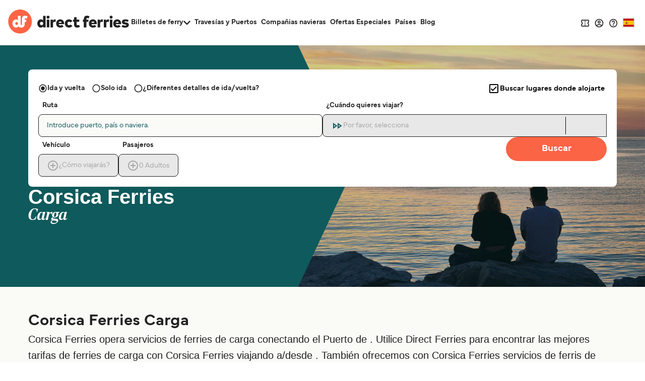

--- FILE ---
content_type: text/html
request_url: https://csxd.contentsquare.net/uxa/xdframe-single-domain-1.2.0.html?pid=4551
body_size: 776
content:
<!DOCTYPE html><html><head><meta charset="UTF-8"><meta name="robots" content="noindex"><script>!function(){var i=["_cs_id","_cs_s","_cs_cvars","_cs_ex"];function c(e,n){return n+"___"+e}function s(e){window.parent.postMessage({error:e},"*")}function d(e){e=new RegExp("(^|;)[ ]*"+e+"=([^;]*)").exec(document.cookie);return e?decodeURIComponent(e[2]):null}function u(e,n,o,t,a,r,i){n=encodeURIComponent(n),o=o?";expires="+new Date(o).toUTCString():"",t=t||document.domain;document.cookie=e+"="+n+o+(";path="+(a||"/"))+(";domain="+t)+(r&&"X"!==r?";SameSite="+r:"")+(i?";Secure":"")}window.parent.postMessage(function(){var e=function(){var o={};location.search&&1<location.search.length&&location.search.substr(1).split("&").forEach(function(e){var e=e.split("="),n=e[0]&&decodeURIComponent(e[0]),e=e[1]&&decodeURIComponent(e[1]);o[n]=e});return o}();if(!e.pid)return s("bad query param:"+location.search),{};e=parseInt(e.pid,10);if(isNaN(e))return s("bad query param:"+location.search),{};return function(n){return i.map(function(e){return c(n,e)}).reduce(function(e,n){var o=d(n);return o&&(e[n.split("___")[0]]=o),e},{})}(e)}(),"*"),window.addEventListener("message",function(e){if(e.data){var n=e.data;if(function(e){return e&&!!(e.command&&e.pid&&e.cookies)&&!(!function(e){return e===parseInt(e,10)}(e.pid)||!Array.isArray(e.cookies))}(n))switch(n.command){case"set":!function(n,e,o){e.forEach(function(e){0<=i.indexOf(e.name)?u(c(n,e.name),e.value,e.expires,o,e.path,e.samesite,e.secure):s("bad cookie to set:"+e.name)})}(n.pid,n.cookies,n.domain);break;case"remove":!function(a,e,r){e.forEach(function(e){var n,o,t;0<=i.indexOf(e)?(o=c(a,e),t=r,d(o)&&(n=Date.now()-1,u(o,"",n,t),d(o))&&u(o,"",n,t,"/","None",!0)):s("bad cookie to remove:"+e)})}(n.pid,n.cookies,n.domain);break;default:return void s("bad command:"+n.command)}}},!1)}()</script></head><body></body></html>

--- FILE ---
content_type: text/css
request_url: https://static.directferries.co.uk/css/dealfinder/df_horizontal.css
body_size: 138
content:
@media screen and (max-width:768px) {
	#deal_finder_container_horizontal {
	  display:none;
	}
} 
			
@media screen and (min-width:769px) {
	#react-dealfinder {
	  display:none;
	}
	#deal_finder_container {
		z-index: 5;
	}
	#deal_finder_container_horizontal .dealfinderBase {
		border-radius: 8px;
	}
	#deal_finder_container_horizontal .dealfinderBase.isFixed {
		border-radius: 0;
	}
}

--- FILE ---
content_type: text/css
request_url: https://static.directferries.co.uk/dealfinder/main.css?v=0.546.0
body_size: 148919
content:
@font-face{font-family:Mobiscroll;src:url([data-uri]) format("woff"),url([data-uri]) format("woff"),url([data-uri]) format("truetype");font-weight:400;font-style:normal}.mbsc-font-icon:before{font-family:Mobiscroll;speak:none;font-style:normal;font-weight:400;font-variant:normal;text-transform:none;-webkit-font-smoothing:antialiased;-moz-osx-font-smoothing:grayscale}.mbsc-icon-material-backspace:before{content:"\ea01"}.mbsc-icon-material-check-box-outline-blank:before{content:"\ea02"}.mbsc-icon-material-check:before{content:"\ea03"}.mbsc-icon-material-keyboard-arrow-down:before{content:"\ea04"}.mbsc-icon-material-keyboard-arrow-left:before{content:"\ea05"}.mbsc-icon-material-keyboard-arrow-right:before{content:"\ea07"}.mbsc-icon-material-keyboard-arrow-up:before{content:"\ea08"}.mbsc-icon-material-star-outline:before{content:"\ea06"}.mbsc-icon-material-star:before{content:"\ea09"}.mbsc-icon{display:inline-block;vertical-align:middle;width:1.5em;height:1.5em;line-height:1.5em;text-align:center;-moz-box-flex:0;flex:0 0 auto}.mbsc-icon>svg{display:block;margin:0 auto;width:100%;height:100%;fill:currentColor}:root{--mbsc-safe-top:0;--mbsc-safe-right:0;--mbsc-safe-bottom:0;--mbsc-safe-left:0}@supports (top:constant(safe-area-inset-top)){:root{--mbsc-safe-top:constant(safe-area-inset-top);--mbsc-safe-right:constant(safe-area-inset-right);--mbsc-safe-bottom:constant(safe-area-inset-bottom);--mbsc-safe-left:constant(safe-area-inset-left)}}@supports (top:env(safe-area-inset-top)){:root{--mbsc-safe-top:env(safe-area-inset-top);--mbsc-safe-right:env(safe-area-inset-right);--mbsc-safe-bottom:env(safe-area-inset-bottom);--mbsc-safe-left:env(safe-area-inset-left)}}.mbsc-font{font-family:-apple-system,Segoe UI,Roboto,sans-serif;font-size:16px;font-weight:400;-webkit-tap-highlight-color:rgba(0,0,0,0);-webkit-text-size-adjust:100%}.mbsc-reset{margin:0;padding:0;border:0;background:none;-webkit-appearance:none;-moz-appearance:none;appearance:none}.mbsc-resize{right:0;bottom:0;overflow:hidden;z-index:-1}.mbsc-resize,.mbsc-resize-i{position:absolute;left:0;top:0}.mbsc-resize-y{width:200%;height:200%}.mbsc-hidden{visibility:hidden}.mbsc-hidden-content{position:absolute;width:1px;height:1px;overflow:hidden;-webkit-user-select:none;-moz-user-select:none;-ms-user-select:none;user-select:none;clip:rect(1px,1px,1px,1px);white-space:nowrap}.mbsc-ltr{direction:ltr}.mbsc-rtl{direction:rtl}.mbsc-ripple{background:currentColor;position:absolute;top:0;left:0;opacity:0;border-radius:1000em;pointer-events:none;-webkit-transform:scale(0);transform:scale(0)}.mbsc-flex,.mbsc-flex-col{display:-moz-box;display:flex}.mbsc-flex-col{-moz-box-orient:vertical;-moz-box-direction:normal;flex-direction:column}.mbsc-flex-1-1{-moz-box-flex:1;flex:1 1 auto}.mbsc-flex-1-0{-moz-box-flex:1;flex:1 0 auto}.mbsc-flex-1-0-0{-moz-box-flex:1;flex:1 0 0}@media (-ms-high-contrast:none){.mbsc-flex-1-0-0{-moz-box-flex:1;flex:1 0 auto}}.mbsc-flex-none{-moz-box-flex:0;flex:none}@media (-webkit-min-device-pixel-ratio:2){.mbsc-hb,.mbsc-hb:after,.mbsc-hb:before{border-style:none;border-width:.5px!important}}.mbsc-material.mbsc-button{min-width:4.571429em;padding:.428572em 1.142858em;border-radius:.285715em;font-size:.875em;font-weight:600;text-transform:uppercase;line-height:1.714286em;transition:box-shadow .2s ease-out,background-color .2s ease-out;margin:.5em}.mbsc-material.mbsc-button-outline{border:1px solid}.mbsc-material.mbsc-button .mbsc-icon{font-size:1.142858em}.mbsc-material.mbsc-icon-button{min-width:0;padding:.5em;border-radius:2em;font-size:1em;line-height:normal}.mbsc-material.mbsc-icon-button .mbsc-icon{width:1.5em;height:1.5em;font-size:1em}.mbsc-material.mbsc-button.mbsc-disabled,.mbsc-material.mbsc-button:disabled{opacity:.3}.mbsc-material.mbsc-ltr.mbsc-button-icon-start{padding-right:.5em;margin-left:-.25em}.mbsc-material.mbsc-ltr.mbsc-button-icon-end,.mbsc-material.mbsc-rtl.mbsc-button-icon-start{padding-left:.5em;margin-right:-.25em}.mbsc-material.mbsc-rtl.mbsc-button-icon-end{padding-right:.5em;margin-left:-.25em}.mbsc-material .mbsc-button-group,.mbsc-material .mbsc-button-group-justified{margin:.5em}.mbsc-material .mbsc-button-group-block{margin:.5em 1em}.mbsc-material.mbsc-button-standard{background:#cfcfcf;color:#000;box-shadow:0 3px 1px -2px #0003,0 2px 2px #00000024,0 1px 5px #0000001f}.mbsc-material.mbsc-button-standard.mbsc-hover{box-shadow:0 2px 4px -1px #0003,0 4px 5px #00000024,0 1px 10px #0000001f}.mbsc-material.mbsc-button-standard.mbsc-active,.mbsc-material.mbsc-button-standard.mbsc-focus{box-shadow:0 5px 5px -3px #0003,0 8px 10px 1px #00000024,0 3px 14px 2px #0000001f}.mbsc-material.mbsc-button-flat,.mbsc-material.mbsc-button-outline{color:#000}.mbsc-material.mbsc-button-flat.mbsc-active,.mbsc-material.mbsc-button-flat.mbsc-hover,.mbsc-material.mbsc-button-outline.mbsc-active,.mbsc-material.mbsc-button-outline.mbsc-hover{background:rgba(0,0,0,.2)}.mbsc-material.mbsc-button-flat.mbsc-focus,.mbsc-material.mbsc-button-outline.mbsc-focus{background:rgba(0,0,0,.3)}.mbsc-material.mbsc-button-outline{border-color:#000}.mbsc-material.mbsc-button-primary.mbsc-button-standard{background:#3f97f6;color:#fff}.mbsc-material.mbsc-button-secondary.mbsc-button-standard{background:#90979e;color:#fff}.mbsc-material.mbsc-button-success.mbsc-button-standard{background:#43be5f;color:#fff}.mbsc-material.mbsc-button-danger.mbsc-button-standard{background:#f5504e;color:#fff}.mbsc-material.mbsc-button-warning.mbsc-button-standard{background:#f8b042;color:#fff}.mbsc-material.mbsc-button-info.mbsc-button-standard{background:#5bb7c5;color:#fff}.mbsc-material.mbsc-button-dark.mbsc-button-standard{background:#47494a;color:#fff}.mbsc-material.mbsc-button-light.mbsc-button-standard{background:#fff;color:#303030}.mbsc-material.mbsc-button-primary.mbsc-button-flat{color:#3f97f6}.mbsc-material.mbsc-button-primary.mbsc-button-flat.mbsc-active,.mbsc-material.mbsc-button-primary.mbsc-button-flat.mbsc-hover{background:rgba(63,151,246,.2)}.mbsc-material.mbsc-button-primary.mbsc-button-flat.mbsc-focus{background:rgba(63,151,246,.3)}.mbsc-material.mbsc-button-secondary.mbsc-button-flat{color:#90979e}.mbsc-material.mbsc-button-secondary.mbsc-button-flat.mbsc-active,.mbsc-material.mbsc-button-secondary.mbsc-button-flat.mbsc-hover{background:rgba(144,151,158,.2)}.mbsc-material.mbsc-button-secondary.mbsc-button-flat.mbsc-focus{background:rgba(144,151,158,.3)}.mbsc-material.mbsc-button-success.mbsc-button-flat{color:#43be5f}.mbsc-material.mbsc-button-success.mbsc-button-flat.mbsc-active,.mbsc-material.mbsc-button-success.mbsc-button-flat.mbsc-hover{background:rgba(67,190,95,.2)}.mbsc-material.mbsc-button-success.mbsc-button-flat.mbsc-focus{background:rgba(67,190,95,.3)}.mbsc-material.mbsc-button-danger.mbsc-button-flat{color:#f5504e}.mbsc-material.mbsc-button-danger.mbsc-button-flat.mbsc-active,.mbsc-material.mbsc-button-danger.mbsc-button-flat.mbsc-hover{background:rgba(245,80,78,.2)}.mbsc-material.mbsc-button-danger.mbsc-button-flat.mbsc-focus{background:rgba(245,80,78,.3)}.mbsc-material.mbsc-button-warning.mbsc-button-flat{color:#f8b042}.mbsc-material.mbsc-button-warning.mbsc-button-flat.mbsc-active,.mbsc-material.mbsc-button-warning.mbsc-button-flat.mbsc-hover{background:rgba(248,176,66,.2)}.mbsc-material.mbsc-button-warning.mbsc-button-flat.mbsc-focus{background:rgba(248,176,66,.3)}.mbsc-material.mbsc-button-info.mbsc-button-flat{color:#5bb7c5}.mbsc-material.mbsc-button-info.mbsc-button-flat.mbsc-active,.mbsc-material.mbsc-button-info.mbsc-button-flat.mbsc-hover{background:rgba(91,183,197,.2)}.mbsc-material.mbsc-button-info.mbsc-button-flat.mbsc-focus{background:rgba(91,183,197,.3)}.mbsc-material.mbsc-button-dark.mbsc-button-flat{color:#47494a}.mbsc-material.mbsc-button-dark.mbsc-button-flat.mbsc-active,.mbsc-material.mbsc-button-dark.mbsc-button-flat.mbsc-hover{background:rgba(71,73,74,.2)}.mbsc-material.mbsc-button-dark.mbsc-button-flat.mbsc-focus{background:rgba(71,73,74,.3)}.mbsc-material.mbsc-button-light.mbsc-button-flat{color:#ccc}.mbsc-material.mbsc-button-light.mbsc-button-flat.mbsc-active,.mbsc-material.mbsc-button-light.mbsc-button-flat.mbsc-hover{background:hsla(0,0%,100%,.2)}.mbsc-material.mbsc-button-light.mbsc-button-flat.mbsc-focus{background:hsla(0,0%,100%,.3)}.mbsc-material.mbsc-button-primary.mbsc-button-outline{border-color:#3f97f6;color:#3f97f6}.mbsc-material.mbsc-button-primary.mbsc-button-outline.mbsc-active,.mbsc-material.mbsc-button-primary.mbsc-button-outline.mbsc-hover{background:rgba(63,151,246,.2)}.mbsc-material.mbsc-button-primary.mbsc-button-outline.mbsc-focus{background:rgba(63,151,246,.3)}.mbsc-material.mbsc-button-secondary.mbsc-button-outline{border-color:#90979e;color:#90979e}.mbsc-material.mbsc-button-secondary.mbsc-button-outline.mbsc-active,.mbsc-material.mbsc-button-secondary.mbsc-button-outline.mbsc-hover{background:rgba(144,151,158,.2)}.mbsc-material.mbsc-button-secondary.mbsc-button-outline.mbsc-focus{background:rgba(144,151,158,.3)}.mbsc-material.mbsc-button-success.mbsc-button-outline{border-color:#43be5f;color:#43be5f}.mbsc-material.mbsc-button-success.mbsc-button-outline.mbsc-active,.mbsc-material.mbsc-button-success.mbsc-button-outline.mbsc-hover{background:rgba(67,190,95,.2)}.mbsc-material.mbsc-button-success.mbsc-button-outline.mbsc-focus{background:rgba(67,190,95,.3)}.mbsc-material.mbsc-button-danger.mbsc-button-outline{border-color:#f5504e;color:#f5504e}.mbsc-material.mbsc-button-danger.mbsc-button-outline.mbsc-active,.mbsc-material.mbsc-button-danger.mbsc-button-outline.mbsc-hover{background:rgba(245,80,78,.2)}.mbsc-material.mbsc-button-danger.mbsc-button-outline.mbsc-focus{background:rgba(245,80,78,.3)}.mbsc-material.mbsc-button-warning.mbsc-button-outline{border-color:#f8b042;color:#f8b042}.mbsc-material.mbsc-button-warning.mbsc-button-outline.mbsc-active,.mbsc-material.mbsc-button-warning.mbsc-button-outline.mbsc-hover{background:rgba(248,176,66,.2)}.mbsc-material.mbsc-button-warning.mbsc-button-outline.mbsc-focus{background:rgba(248,176,66,.3)}.mbsc-material.mbsc-button-info.mbsc-button-outline{border-color:#5bb7c5;color:#5bb7c5}.mbsc-material.mbsc-button-info.mbsc-button-outline.mbsc-active,.mbsc-material.mbsc-button-info.mbsc-button-outline.mbsc-hover{background:rgba(91,183,197,.2)}.mbsc-material.mbsc-button-info.mbsc-button-outline.mbsc-focus{background:rgba(91,183,197,.3)}.mbsc-material.mbsc-button-dark.mbsc-button-outline{border-color:#47494a;color:#47494a}.mbsc-material.mbsc-button-dark.mbsc-button-outline.mbsc-active,.mbsc-material.mbsc-button-dark.mbsc-button-outline.mbsc-hover{background:rgba(71,73,74,.2)}.mbsc-material.mbsc-button-dark.mbsc-button-outline.mbsc-focus{background:rgba(71,73,74,.3)}.mbsc-material.mbsc-button-light.mbsc-button-outline{border-color:#ccc;color:#ccc}.mbsc-material.mbsc-button-light.mbsc-button-outline.mbsc-active,.mbsc-material.mbsc-button-light.mbsc-button-outline.mbsc-hover{background:hsla(0,0%,100%,.2)}.mbsc-material.mbsc-button-light.mbsc-button-outline.mbsc-focus{background:hsla(0,0%,100%,.3)}.mbsc-material-dark.mbsc-button-standard{background:#2b2b2b;color:#fff;box-shadow:0 3px 1px -2px #0003,0 2px 2px #00000024,0 1px 5px #0000001f}.mbsc-material-dark.mbsc-button-standard.mbsc-hover{box-shadow:0 2px 4px -1px #0003,0 4px 5px #00000024,0 1px 10px #0000001f}.mbsc-material-dark.mbsc-button-standard.mbsc-active,.mbsc-material-dark.mbsc-button-standard.mbsc-focus{box-shadow:0 5px 5px -3px #0003,0 8px 10px 1px #00000024,0 3px 14px 2px #0000001f}.mbsc-material-dark.mbsc-button-flat,.mbsc-material-dark.mbsc-button-outline{color:#fff}.mbsc-material-dark.mbsc-button-flat.mbsc-active,.mbsc-material-dark.mbsc-button-flat.mbsc-hover,.mbsc-material-dark.mbsc-button-outline.mbsc-active,.mbsc-material-dark.mbsc-button-outline.mbsc-hover{background:hsla(0,0%,100%,.2)}.mbsc-material-dark.mbsc-button-flat.mbsc-focus,.mbsc-material-dark.mbsc-button-outline.mbsc-focus{background:hsla(0,0%,100%,.3)}.mbsc-material-dark.mbsc-button-outline{border-color:#fff}.mbsc-material-dark.mbsc-button-primary.mbsc-button-standard{background:#3f97f6;color:#000}.mbsc-material-dark.mbsc-button-secondary.mbsc-button-standard{background:#90979e;color:#000}.mbsc-material-dark.mbsc-button-success.mbsc-button-standard{background:#43be5f;color:#000}.mbsc-material-dark.mbsc-button-danger.mbsc-button-standard{background:#f5504e;color:#000}.mbsc-material-dark.mbsc-button-warning.mbsc-button-standard{background:#f8b042;color:#000}.mbsc-material-dark.mbsc-button-info.mbsc-button-standard{background:#5bb7c5;color:#000}.mbsc-material-dark.mbsc-button-dark.mbsc-button-standard{background:#47494a;color:#000}.mbsc-material-dark.mbsc-button-light.mbsc-button-standard{background:#fff;color:#fff}.mbsc-material-dark.mbsc-button-primary.mbsc-button-flat{color:#3f97f6}.mbsc-material-dark.mbsc-button-primary.mbsc-button-flat.mbsc-active,.mbsc-material-dark.mbsc-button-primary.mbsc-button-flat.mbsc-hover{background:rgba(63,151,246,.2)}.mbsc-material-dark.mbsc-button-primary.mbsc-button-flat.mbsc-focus{background:rgba(63,151,246,.3)}.mbsc-material-dark.mbsc-button-secondary.mbsc-button-flat{color:#90979e}.mbsc-material-dark.mbsc-button-secondary.mbsc-button-flat.mbsc-active,.mbsc-material-dark.mbsc-button-secondary.mbsc-button-flat.mbsc-hover{background:rgba(144,151,158,.2)}.mbsc-material-dark.mbsc-button-secondary.mbsc-button-flat.mbsc-focus{background:rgba(144,151,158,.3)}.mbsc-material-dark.mbsc-button-success.mbsc-button-flat{color:#43be5f}.mbsc-material-dark.mbsc-button-success.mbsc-button-flat.mbsc-active,.mbsc-material-dark.mbsc-button-success.mbsc-button-flat.mbsc-hover{background:rgba(67,190,95,.2)}.mbsc-material-dark.mbsc-button-success.mbsc-button-flat.mbsc-focus{background:rgba(67,190,95,.3)}.mbsc-material-dark.mbsc-button-danger.mbsc-button-flat{color:#f5504e}.mbsc-material-dark.mbsc-button-danger.mbsc-button-flat.mbsc-active,.mbsc-material-dark.mbsc-button-danger.mbsc-button-flat.mbsc-hover{background:rgba(245,80,78,.2)}.mbsc-material-dark.mbsc-button-danger.mbsc-button-flat.mbsc-focus{background:rgba(245,80,78,.3)}.mbsc-material-dark.mbsc-button-warning.mbsc-button-flat{color:#f8b042}.mbsc-material-dark.mbsc-button-warning.mbsc-button-flat.mbsc-active,.mbsc-material-dark.mbsc-button-warning.mbsc-button-flat.mbsc-hover{background:rgba(248,176,66,.2)}.mbsc-material-dark.mbsc-button-warning.mbsc-button-flat.mbsc-focus{background:rgba(248,176,66,.3)}.mbsc-material-dark.mbsc-button-info.mbsc-button-flat{color:#5bb7c5}.mbsc-material-dark.mbsc-button-info.mbsc-button-flat.mbsc-active,.mbsc-material-dark.mbsc-button-info.mbsc-button-flat.mbsc-hover{background:rgba(91,183,197,.2)}.mbsc-material-dark.mbsc-button-info.mbsc-button-flat.mbsc-focus{background:rgba(91,183,197,.3)}.mbsc-material-dark.mbsc-button-dark.mbsc-button-flat{color:#47494a}.mbsc-material-dark.mbsc-button-dark.mbsc-button-flat.mbsc-active,.mbsc-material-dark.mbsc-button-dark.mbsc-button-flat.mbsc-hover{background:rgba(71,73,74,.2)}.mbsc-material-dark.mbsc-button-dark.mbsc-button-flat.mbsc-focus{background:rgba(71,73,74,.3)}.mbsc-material-dark.mbsc-button-light.mbsc-button-flat{color:#ccc}.mbsc-material-dark.mbsc-button-light.mbsc-button-flat.mbsc-active,.mbsc-material-dark.mbsc-button-light.mbsc-button-flat.mbsc-hover{background:hsla(0,0%,100%,.2)}.mbsc-material-dark.mbsc-button-light.mbsc-button-flat.mbsc-focus{background:hsla(0,0%,100%,.3)}.mbsc-material-dark.mbsc-button-primary.mbsc-button-outline{border-color:#3f97f6;color:#3f97f6}.mbsc-material-dark.mbsc-button-primary.mbsc-button-outline.mbsc-active,.mbsc-material-dark.mbsc-button-primary.mbsc-button-outline.mbsc-hover{background:rgba(63,151,246,.2)}.mbsc-material-dark.mbsc-button-primary.mbsc-button-outline.mbsc-focus{background:rgba(63,151,246,.3)}.mbsc-material-dark.mbsc-button-secondary.mbsc-button-outline{border-color:#90979e;color:#90979e}.mbsc-material-dark.mbsc-button-secondary.mbsc-button-outline.mbsc-active,.mbsc-material-dark.mbsc-button-secondary.mbsc-button-outline.mbsc-hover{background:rgba(144,151,158,.2)}.mbsc-material-dark.mbsc-button-secondary.mbsc-button-outline.mbsc-focus{background:rgba(144,151,158,.3)}.mbsc-material-dark.mbsc-button-success.mbsc-button-outline{border-color:#43be5f;color:#43be5f}.mbsc-material-dark.mbsc-button-success.mbsc-button-outline.mbsc-active,.mbsc-material-dark.mbsc-button-success.mbsc-button-outline.mbsc-hover{background:rgba(67,190,95,.2)}.mbsc-material-dark.mbsc-button-success.mbsc-button-outline.mbsc-focus{background:rgba(67,190,95,.3)}.mbsc-material-dark.mbsc-button-danger.mbsc-button-outline{border-color:#f5504e;color:#f5504e}.mbsc-material-dark.mbsc-button-danger.mbsc-button-outline.mbsc-active,.mbsc-material-dark.mbsc-button-danger.mbsc-button-outline.mbsc-hover{background:rgba(245,80,78,.2)}.mbsc-material-dark.mbsc-button-danger.mbsc-button-outline.mbsc-focus{background:rgba(245,80,78,.3)}.mbsc-material-dark.mbsc-button-warning.mbsc-button-outline{border-color:#f8b042;color:#f8b042}.mbsc-material-dark.mbsc-button-warning.mbsc-button-outline.mbsc-active,.mbsc-material-dark.mbsc-button-warning.mbsc-button-outline.mbsc-hover{background:rgba(248,176,66,.2)}.mbsc-material-dark.mbsc-button-warning.mbsc-button-outline.mbsc-focus{background:rgba(248,176,66,.3)}.mbsc-material-dark.mbsc-button-info.mbsc-button-outline{border-color:#5bb7c5;color:#5bb7c5}.mbsc-material-dark.mbsc-button-info.mbsc-button-outline.mbsc-active,.mbsc-material-dark.mbsc-button-info.mbsc-button-outline.mbsc-hover{background:rgba(91,183,197,.2)}.mbsc-material-dark.mbsc-button-info.mbsc-button-outline.mbsc-focus{background:rgba(91,183,197,.3)}.mbsc-material-dark.mbsc-button-dark.mbsc-button-outline{border-color:#47494a;color:#47494a}.mbsc-material-dark.mbsc-button-dark.mbsc-button-outline.mbsc-active,.mbsc-material-dark.mbsc-button-dark.mbsc-button-outline.mbsc-hover{background:rgba(71,73,74,.2)}.mbsc-material-dark.mbsc-button-dark.mbsc-button-outline.mbsc-focus{background:rgba(71,73,74,.3)}.mbsc-material-dark.mbsc-button-light.mbsc-button-outline{border-color:#ccc;color:#ccc}.mbsc-material-dark.mbsc-button-light.mbsc-button-outline.mbsc-active,.mbsc-material-dark.mbsc-button-light.mbsc-button-outline.mbsc-hover{background:hsla(0,0%,100%,.2)}.mbsc-material-dark.mbsc-button-light.mbsc-button-outline.mbsc-focus{background:hsla(0,0%,100%,.3)}.mbsc-button{position:relative;z-index:1;display:inline-block;vertical-align:middle;display:-moz-inline-box;display:inline-flex;-moz-box-pack:center;justify-content:center;-moz-box-align:center;align-items:center;overflow:hidden;text-align:center;text-overflow:ellipsis;font-size:1em;-moz-box-sizing:border-box;box-sizing:border-box;touch-action:manipulation;-webkit-user-select:none;-moz-user-select:none;-ms-user-select:none;user-select:none;white-space:nowrap;cursor:pointer}.mbsc-button.mbsc-disabled,.mbsc-button:disabled{cursor:not-allowed}.mbsc-button:focus{outline:0}.mbsc-button::-moz-focus-inner{border:0}.mbsc-icon-button{width:2.5em;height:2.5em;padding:.5em;-moz-box-flex:0;flex:0 0 auto}.mbsc-button-icon>*,.mbsc-button-icon>*>*{height:100%}.mbsc-button-icon-end{-moz-box-ordinal-group:2;order:1}.mbsc-button-group,.mbsc-button-group-block,.mbsc-button-group-justified{border:1px solid transparent}.mbsc-button-block,.mbsc-button-group-block .mbsc-button{display:block;width:100%;margin-left:0!important;margin-right:0!important}.mbsc-button-group-justified,.mbsc-button-group-justified mbsc-button{display:-moz-box;display:flex;flex-wrap:wrap}.mbsc-button-group-justified .mbsc-button,.mbsc-button-group-justified mbsc-button{-moz-box-flex:1;flex:1 auto}.mbsc-material.mbsc-popup-body-anchored,.mbsc-material.mbsc-popup-body-center,.mbsc-material.mbsc-popup-body-round{border-radius:.25em}.mbsc-material.mbsc-popup-header{font-size:1.25em;font-weight:500;padding:.8em .8em 0;line-height:1.4em}.mbsc-material.mbsc-popup-buttons{padding:.5em;display:block}.mbsc-material.mbsc-popup-buttons.mbsc-ltr,.mbsc-material.mbsc-popup-buttons.mbsc-rtl{text-align:right}.mbsc-material.mbsc-popup-button.mbsc-button-flat{margin-left:0;margin-right:0}.mbsc-material.mbsc-popup-button.mbsc-font{margin-top:0;margin-bottom:0;font-weight:500;font-size:.9375em}.mbsc-material.mbsc-popup-round .mbsc-popup-body-bottom-full{border-radius:.25em .25em 0 0}.mbsc-material.mbsc-popup-round .mbsc-popup-body-top-full{border-radius:0 0 .25em .25em}.mbsc-material.mbsc-popup-body{background:#fff;box-shadow:0 11px 15px -7px #0003,0 24px 38px 3px #00000024,0 9px 46px 8px #0000001f;color:#303030}.mbsc-material.mbsc-popup-arrow{background:#fff;box-shadow:0 0 1em #0003}.mbsc-material.mbsc-popup-button.mbsc-font{color:#1a73e8}.mbsc-material-dark.mbsc-popup-body{background:#303030;box-shadow:0 11px 15px -7px #0003,0 24px 38px 3px #00000024,0 9px 46px 8px #0000001f;color:#fff}.mbsc-material-dark.mbsc-popup-arrow{background:#303030;box-shadow:0 0 1em #0003}.mbsc-material-dark.mbsc-popup-button.mbsc-font{color:#87b0f3}@-webkit-keyframes mbsc-fade-in{0%{opacity:0}to{opacity:1}}@keyframes mbsc-fade-in{0%{opacity:0}to{opacity:1}}@-webkit-keyframes mbsc-fade-out{0%{opacity:1}to{opacity:0}}@keyframes mbsc-fade-out{0%{opacity:1}to{opacity:0}}@-webkit-keyframes mbsc-pop-in{0%{opacity:0;-webkit-transform:scale(.8);transform:scale(.8)}to{opacity:1;-webkit-transform:scale(1);transform:scale(1)}}@keyframes mbsc-pop-in{0%{opacity:0;-webkit-transform:scale(.8);transform:scale(.8)}to{opacity:1;-webkit-transform:scale(1);transform:scale(1)}}@-webkit-keyframes mbsc-pop-out{0%{opacity:1;-webkit-transform:scale(1);transform:scale(1)}to{opacity:0;-webkit-transform:scale(.8);transform:scale(.8)}}@keyframes mbsc-pop-out{0%{opacity:1;-webkit-transform:scale(1);transform:scale(1)}to{opacity:0;-webkit-transform:scale(.8);transform:scale(.8)}}@-webkit-keyframes mbsc-slide-up-in{0%{-webkit-transform:translateY(100%);transform:translateY(100%)}to{-webkit-transform:translateY(0);transform:translateY(0)}}@keyframes mbsc-slide-up-in{0%{-webkit-transform:translateY(100%);transform:translateY(100%)}to{-webkit-transform:translateY(0);transform:translateY(0)}}@-webkit-keyframes mbsc-slide-up-out{0%{-webkit-transform:translateY(0);transform:translateY(0)}to{-webkit-transform:translateY(100%);transform:translateY(100%)}}@keyframes mbsc-slide-up-out{0%{-webkit-transform:translateY(0);transform:translateY(0)}to{-webkit-transform:translateY(100%);transform:translateY(100%)}}@-webkit-keyframes mbsc-slide-down-in{0%{-webkit-transform:translateY(-100%);transform:translateY(-100%)}to{-webkit-transform:translateY(0);transform:translateY(0)}}@keyframes mbsc-slide-down-in{0%{-webkit-transform:translateY(-100%);transform:translateY(-100%)}to{-webkit-transform:translateY(0);transform:translateY(0)}}@-webkit-keyframes mbsc-slide-down-out{0%{-webkit-transform:translateY(0);transform:translateY(0)}to{-webkit-transform:translateY(-100%);transform:translateY(-100%)}}@keyframes mbsc-slide-down-out{0%{-webkit-transform:translateY(0);transform:translateY(0)}to{-webkit-transform:translateY(-100%);transform:translateY(-100%)}}.mbsc-popup-open-ios{overflow:hidden;position:absolute;top:0;bottom:0;left:0;right:0;height:auto}.mbsc-popup-ctx{position:relative;--mbsc-safe-top:0;--mbsc-safe-right:0;--mbsc-safe-bottom:0;--mbsc-safe-left:0}.mbsc-popup-limits{position:absolute;top:0;right:0;bottom:0;left:0;z-index:-1}.mbsc-popup-limits-anchored,.mbsc-popup-limits-center{margin:1em}.mbsc-popup,.mbsc-popup-wrapper{-moz-box-sizing:border-box;box-sizing:border-box}.mbsc-popup-wrapper{position:fixed;top:0;bottom:0;left:0;right:0;pointer-events:none;-moz-box-pack:center;justify-content:center;border:0 solid transparent;z-index:99998;-webkit-user-select:none;-moz-user-select:none;-ms-user-select:none;user-select:none}.mbsc-popup-wrapper-ctx{position:absolute;right:auto;bottom:auto;width:100%;height:100%;overflow:hidden}.mbsc-popup-wrapper-center{padding:1em;-moz-box-align:center;align-items:center;border-width:var(--mbsc-safe-top) var(--mbsc-safe-right) var(--mbsc-safe-bottom) var(--mbsc-safe-left)}.mbsc-popup-wrapper-top{-moz-box-align:start;align-items:flex-start;border-bottom:var(--mbsc-safe-bottom) solid transparent}.mbsc-popup-wrapper-bottom{-moz-box-align:end;align-items:flex-end;border-top-width:var(--mbsc-safe-top)}.mbsc-popup-wrapper-anchored{border-left-width:var(--mbsc-safe-left);border-bottom-width:var(--mbsc-safe-bottom);border-right-width:var(--mbsc-safe-right);border-top-width:0}.mbsc-popup-hidden{opacity:0}.mbsc-popup-overlay{position:absolute;z-index:1;top:0;right:0;bottom:0;left:0;margin:-10em;pointer-events:auto;background:rgba(0,0,0,.5);-webkit-transform:translateZ(0);transform:translateZ(0)}.mbsc-popup-overlay-in{opacity:1;-webkit-animation:mbsc-fade-in .15s cubic-bezier(0,0,.2,1);animation:mbsc-fade-in .15s cubic-bezier(0,0,.2,1)}.mbsc-popup-overlay-out{opacity:0;-webkit-animation:mbsc-fade-out 75ms cubic-bezier(.4,0,1,1);animation:mbsc-fade-out 75ms cubic-bezier(.4,0,1,1)}.mbsc-popup{max-height:100%;min-width:12em;position:relative;z-index:2;pointer-events:auto;text-shadow:none;-webkit-user-select:none;-moz-user-select:none;-ms-user-select:none;user-select:none}.mbsc-popup-center{min-width:16em}.mbsc-popup-bottom{width:100%;bottom:0}.mbsc-popup-top{width:100%;top:0}.mbsc-popup-anchored{position:absolute}.mbsc-popup-anchored-left{margin-left:-1em}.mbsc-popup-anchored-right{margin-left:1em}.mbsc-popup-arrow-wrapper{position:absolute;z-index:1;overflow:hidden;pointer-events:none}.mbsc-popup-arrow-wrapper-bottom,.mbsc-popup-arrow-wrapper-top{left:0;right:0;height:2em}.mbsc-popup-arrow-wrapper-left,.mbsc-popup-arrow-wrapper-right{top:0;bottom:0;width:2em}.mbsc-popup-arrow-wrapper-top{top:100%}.mbsc-popup-arrow-wrapper-bottom{bottom:100%}.mbsc-popup-arrow-wrapper-left{left:100%}.mbsc-popup-arrow-wrapper-right{right:100%}.mbsc-popup-arrow{position:absolute;-moz-box-sizing:border-box;box-sizing:border-box;width:1.5em;height:1.5em;pointer-events:auto}.mbsc-popup-arrow-top{bottom:1.25em}.mbsc-popup-arrow-bottom{top:1.25em}.mbsc-popup-arrow-bottom,.mbsc-popup-arrow-top{left:50%;margin-left:-.75em;-webkit-transform:rotate(-45deg);transform:rotate(-45deg)}.mbsc-popup-arrow-left{right:1.25em}.mbsc-popup-arrow-right{left:1.25em}.mbsc-popup-arrow-left,.mbsc-popup-arrow-right{top:50%;margin-top:-.75em;-webkit-transform:rotate(45deg);transform:rotate(45deg)}.mbsc-popup-focus{outline:0}.mbsc-popup-body{overflow:hidden;-webkit-transform:translateZ(0);transform:translateZ(0)}.mbsc-popup-body-top{padding-top:var(--mbsc-safe-top)}.mbsc-popup-body-bottom{padding-bottom:var(--mbsc-safe-bottom)}.mbsc-popup-body-bottom,.mbsc-popup-body-top{padding-left:var(--mbsc-safe-left);padding-right:var(--mbsc-safe-right)}.mbsc-popup-body-round{padding:0}.mbsc-popup-header{overflow:hidden;text-overflow:ellipsis;white-space:nowrap}.mbsc-popup-content{overflow:auto;-webkit-overflow-scrolling:touch}.mbsc-popup-padding{padding:1em}.mbsc-popup-pop-in{opacity:1;-webkit-animation:mbsc-pop-in .15s cubic-bezier(0,0,.2,1);animation:mbsc-pop-in .15s cubic-bezier(0,0,.2,1)}.mbsc-popup-pop-out{opacity:0;-webkit-animation:mbsc-pop-out 75ms cubic-bezier(.4,0,1,1);animation:mbsc-pop-out 75ms cubic-bezier(.4,0,1,1)}.mbsc-popup-slide-up-in{-webkit-animation:mbsc-slide-up-in .25s cubic-bezier(0,0,.2,1);animation:mbsc-slide-up-in .25s cubic-bezier(0,0,.2,1)}.mbsc-popup-slide-up-out{-webkit-animation:mbsc-slide-up-out .2s cubic-bezier(.4,0,1,1);animation:mbsc-slide-up-out .2s cubic-bezier(.4,0,1,1)}.mbsc-popup-slide-down-in{-webkit-animation:mbsc-slide-down-in .25s cubic-bezier(0,0,.2,1);animation:mbsc-slide-down-in .25s cubic-bezier(0,0,.2,1)}.mbsc-popup-slide-down-out{-webkit-animation:mbsc-slide-down-out .2s cubic-bezier(.4,0,1,1);animation:mbsc-slide-down-out .2s cubic-bezier(.4,0,1,1)}.mbsc-popup-pointer.mbsc-picker .mbsc-popup-overlay,.mbsc-popup-pointer .mbsc-popup-overlay-anchored{background:none}.mbsc-popup-round .mbsc-popup-slide-up-in{-webkit-animation-name:mbsc-slide-up-in,mbsc-fade-in;animation-name:mbsc-slide-up-in,mbsc-fade-in}.mbsc-popup-round .mbsc-popup-slide-up-out{-webkit-animation-name:mbsc-slide-up-out,mbsc-fade-out;animation-name:mbsc-slide-up-out,mbsc-fade-out}.mbsc-popup-round .mbsc-popup-slide-down-in{-webkit-animation-name:mbsc-slide-down-in,mbsc-fade-in;animation-name:mbsc-slide-down-in,mbsc-fade-in}.mbsc-popup-round .mbsc-popup-slide-down-out{-webkit-animation-name:mbsc-slide-down-out,mbsc-fade-out;animation-name:mbsc-slide-down-out,mbsc-fade-out}.mbsc-popup-round .mbsc-popup-bottom,.mbsc-popup-round .mbsc-popup-top{width:auto;margin-top:3em;margin-bottom:3em}.mbsc-material.mbsc-calendar-wrapper-fixed:after{content:"";position:absolute;z-index:7;bottom:-.5em;left:0;right:0;height:.5em;pointer-events:none}.mbsc-material.mbsc-calendar-controls{padding:.5em}.mbsc-material.mbsc-calendar-week-day{height:2.5em;line-height:2.5em;font-size:.75em;font-weight:700}.mbsc-material.mbsc-calendar-week-nr{width:2.181819em;height:auto;font-size:.6875em;line-height:3.272728em;font-weight:700}.mbsc-material.mbsc-calendar-button.mbsc-button{padding:.428572em}.mbsc-material.mbsc-calendar-title{font-size:1.428572em;font-weight:400;text-transform:none;line-height:1.4em}.mbsc-material.mbsc-calendar-cell-text{height:2em;padding:0 .5em;line-height:2em;border-radius:2em}.mbsc-material.mbsc-calendar-month-name{font-size:.8125em}.mbsc-material.mbsc-calendar-month-name.mbsc-ltr{padding-left:.461539em}.mbsc-material.mbsc-calendar-month-name.mbsc-rtl{padding-right:.461539em}.mbsc-material.mbsc-calendar-day-text{height:1.846154em;width:1.846154em;line-height:1.846154em;margin:.230769em auto;padding:0;font-size:.8125em;border:2px solid transparent}.mbsc-material.mbsc-range-day:after,.mbsc-material.mbsc-range-hover:before{content:"";height:1.75em;position:absolute;left:0;right:0;top:.25em;z-index:-1}.mbsc-material.mbsc-range-hover:before{-moz-box-sizing:content-box;box-sizing:content-box;height:1.5em;border-top:2px dashed;border-bottom:2px dashed}.mbsc-material.mbsc-range-day-end.mbsc-rtl:after,.mbsc-material.mbsc-range-day-start.mbsc-ltr:after{margin-left:-.875em;border-radius:2em 0 0 2em;left:50%;right:0}.mbsc-material.mbsc-range-day-end.mbsc-ltr:after,.mbsc-material.mbsc-range-day-start.mbsc-rtl:after{margin-right:-.875em;border-radius:0 2em 2em 0;right:50%;left:0}.mbsc-material.mbsc-range-hover-end.mbsc-rtl:before,.mbsc-material.mbsc-range-hover-start.mbsc-ltr:before{left:50%;right:0}.mbsc-material.mbsc-range-hover-end.mbsc-ltr:before,.mbsc-material.mbsc-range-hover-start.mbsc-rtl:before{right:50%;left:0}.mbsc-material.mbsc-range-day-start.mbsc-range-day-end:after,.mbsc-material.mbsc-range-hover-start.mbsc-range-hover-end:before{display:none}.mbsc-material.mbsc-calendar-marks{margin-top:-.375em;transition:-webkit-transform .1s ease-out;transition:transform .1s ease-out;transition:transform .1s ease-out,-webkit-transform .1s ease-out}.mbsc-material.mbsc-calendar-day-colors .mbsc-calendar-marks,.mbsc-material.mbsc-focus .mbsc-calendar-marks,.mbsc-material.mbsc-highlighted .mbsc-calendar-marks,.mbsc-material.mbsc-hover-highlighted .mbsc-calendar-marks,.mbsc-material.mbsc-hover .mbsc-calendar-marks,.mbsc-material.mbsc-selected .mbsc-calendar-marks{-webkit-transform:translate3d(0,.25em,0);transform:translate3d(0,.25em,0)}.mbsc-material.mbsc-calendar-label{font-weight:600;border-radius:.4em}.mbsc-material.mbsc-calendar-label-background{margin:0 -.1em;background:currentColor}.mbsc-material.mbsc-calendar-text:before{border-radius:.4em}.mbsc-material.mbsc-calendar-label:before{margin:0 -.1em;border-radius:0}.mbsc-material.mbsc-calendar-label-end.mbsc-rtl .mbsc-calendar-label-background,.mbsc-material.mbsc-calendar-label-end.mbsc-rtl.mbsc-calendar-text:before,.mbsc-material.mbsc-calendar-label-start.mbsc-ltr .mbsc-calendar-label-background,.mbsc-material.mbsc-calendar-label-start.mbsc-ltr.mbsc-calendar-text:before{margin-left:0;border-top-left-radius:.4em;border-bottom-left-radius:.4em}.mbsc-material.mbsc-calendar-label-end.mbsc-ltr .mbsc-calendar-label-background,.mbsc-material.mbsc-calendar-label-end.mbsc-ltr.mbsc-calendar-text:before,.mbsc-material.mbsc-calendar-label-start.mbsc-rtl .mbsc-calendar-label-background,.mbsc-material.mbsc-calendar-label-start.mbsc-rtl.mbsc-calendar-text:before{margin-right:0;border-top-right-radius:.4em;border-bottom-right-radius:.4em}.mbsc-material.mbsc-calendar-height-md .mbsc-calendar-slide{padding:0}.mbsc-material.mbsc-calendar-height-md .mbsc-calendar-day{border-bottom:1px solid}.mbsc-material.mbsc-calendar-height-md .mbsc-calendar-day:after{position:absolute;top:0;right:100%;bottom:0;z-index:1;margin-right:-1px;border-left-width:1px;border-left-style:solid;content:""}.mbsc-material.mbsc-calendar-width-md .mbsc-calendar-week-day{padding:0 1em}.mbsc-material.mbsc-calendar-width-md .mbsc-calendar-day-inner{min-height:4em}.mbsc-material.mbsc-calendar-width-md .mbsc-calendar-day-labels .mbsc-calendar-day-inner{min-height:5.5em}.mbsc-material.mbsc-calendar-width-md .mbsc-calendar-day-text{margin:.461539em}.mbsc-material.mbsc-calendar-width-md .mbsc-calendar-week-nr{line-height:3.818182em;padding:0}.mbsc-material.mbsc-calendar-width-md .mbsc-calendar-marks{padding:0 1.125em;margin-left:-1px;margin-right:-1px}.mbsc-material.mbsc-calendar-width-md .mbsc-calendar-text{height:1.8em;line-height:1.8em;margin:0 .5em .2em .6em}.mbsc-material.mbsc-calendar-width-md .mbsc-calendar-label{padding:0 .4em}.mbsc-material.mbsc-calendar-width-md .mbsc-calendar-label-text{font-size:1.2em}.mbsc-material.mbsc-calendar-width-md .mbsc-calendar-label-background,.mbsc-material.mbsc-calendar-width-md .mbsc-calendar-label:before{margin:0 -.4em}.mbsc-material.mbsc-calendar-height-md.mbsc-calendar-width-md .mbsc-calendar-day.mbsc-ltr,.mbsc-material.mbsc-calendar-height-md.mbsc-calendar-width-md .mbsc-calendar-marks.mbsc-ltr,.mbsc-material.mbsc-calendar-height-md.mbsc-calendar-width-md .mbsc-calendar-week-day.mbsc-ltr{text-align:left}.mbsc-material.mbsc-calendar-height-md.mbsc-calendar-width-md .mbsc-calendar-day.mbsc-rtl,.mbsc-material.mbsc-calendar-height-md.mbsc-calendar-width-md .mbsc-calendar-marks.mbsc-rtl,.mbsc-material.mbsc-calendar-height-md.mbsc-calendar-width-md .mbsc-calendar-week-day.mbsc-rtl{text-align:right}.mbsc-material.mbsc-calendar-wrapper:after{box-shadow:inset 0 .5em .25em -.5em #30303080}.mbsc-material.mbsc-calendar-button.mbsc-button{color:#303030}.mbsc-material.mbsc-calendar-picker-slide,.mbsc-material.mbsc-calendar-slide{background:#fff}.mbsc-material.mbsc-calendar-week-day{color:#303030b3}.mbsc-material.mbsc-calendar-cell-text{color:#303030}.mbsc-material.mbsc-calendar-today,.mbsc-material.mbsc-calendar-week-nr{color:#1a73e8}.mbsc-material.mbsc-focus .mbsc-calendar-cell-text{box-shadow:0 0 0 2px #303030b3}.mbsc-material.mbsc-hover .mbsc-calendar-cell-text{background:rgba(0,0,0,.1)}.mbsc-material.mbsc-range-hover:before{border-color:#e6e6e6}.mbsc-material.mbsc-range-day:after{background-color:#1a73e840}.mbsc-material.mbsc-selected .mbsc-calendar-cell-text{background:#1a73e8;border-color:#1a73e8;color:#fff}.mbsc-material.mbsc-calendar-mark{background:#1a73e8}.mbsc-material.mbsc-calendar-label{color:#1a73e8}.mbsc-material.mbsc-calendar-label-inner{color:#fff}.mbsc-material.mbsc-calendar-label.mbsc-calendar-label-active,.mbsc-material.mbsc-calendar-label.mbsc-calendar-label-dragging{box-shadow:0 4px 8px #00000024,0 1px 8px #0000001f,0 1px 3px -1px #0003}.mbsc-material .mbsc-calendar-label.mbsc-calendar-label-active .mbsc-calendar-label-background{box-shadow:inset 0 0 0 1px #ffffff80}.mbsc-material.mbsc-calendar-text-more{box-shadow:none}.mbsc-material.mbsc-calendar-text-more .mbsc-calendar-label-text{color:#303030}.mbsc-material.mbsc-calendar-popup .mbsc-popup-arrow,.mbsc-material.mbsc-calendar-popup .mbsc-popup-body{background:#fff}.mbsc-material.mbsc-calendar-height-md .mbsc-calendar-day,.mbsc-material.mbsc-calendar-height-md .mbsc-calendar-day:after,.mbsc-material.mbsc-calendar-height-md .mbsc-calendar-week-day{border-color:#cfcfcf}.mbsc-material.mbsc-calendar-month-title{color:#1a73e8}.mbsc-material-dark.mbsc-calendar-wrapper:after{box-shadow:inset 0 .5em .25em -.5em #ffffff80}.mbsc-material-dark.mbsc-calendar-button.mbsc-button{color:#fff}.mbsc-material-dark.mbsc-calendar-slide{background:#000}.mbsc-material-dark.mbsc-calendar-picker-slide{background:#303030}.mbsc-material-dark.mbsc-calendar-week-day{color:#ffffffb3}.mbsc-material-dark.mbsc-calendar-cell-text{color:#fff}.mbsc-material-dark.mbsc-calendar-today,.mbsc-material-dark.mbsc-calendar-week-nr{color:#87b0f3}.mbsc-material-dark.mbsc-focus .mbsc-calendar-cell-text{box-shadow:0 0 0 2px #ffffffb3}.mbsc-material-dark.mbsc-hover .mbsc-calendar-cell-text{background:hsla(0,0%,100%,.1)}.mbsc-material-dark.mbsc-range-hover:before{border-color:#1a1a1a}.mbsc-material-dark.mbsc-range-day:after{background-color:#87b0f340}.mbsc-material-dark.mbsc-selected .mbsc-calendar-cell-text{background:#87b0f3;border-color:#87b0f3;color:#000}.mbsc-material-dark.mbsc-calendar-mark{background:#87b0f3}.mbsc-material-dark.mbsc-calendar-label{color:#87b0f3}.mbsc-material-dark.mbsc-calendar-label-inner{color:#000}.mbsc-material-dark.mbsc-calendar-label.mbsc-calendar-label-active,.mbsc-material-dark.mbsc-calendar-label.mbsc-calendar-label-dragging{box-shadow:0 4px 8px #00000024,0 1px 8px #0000001f,0 1px 3px -1px #0003}.mbsc-material-dark .mbsc-calendar-label.mbsc-calendar-label-active .mbsc-calendar-label-background{box-shadow:inset 0 0 0 1px #ffffff80}.mbsc-material-dark.mbsc-calendar-text-more{box-shadow:none}.mbsc-material-dark.mbsc-calendar-text-more .mbsc-calendar-label-text{color:#fff}.mbsc-material-dark.mbsc-calendar-popup .mbsc-popup-arrow,.mbsc-material-dark.mbsc-calendar-popup .mbsc-popup-body{background:#303030}.mbsc-material-dark.mbsc-calendar-height-md .mbsc-calendar-day,.mbsc-material-dark.mbsc-calendar-height-md .mbsc-calendar-day:after,.mbsc-material-dark.mbsc-calendar-height-md .mbsc-calendar-week-day{border-color:#2b2b2b}.mbsc-material-dark.mbsc-calendar-month-title{color:#87b0f3}@-webkit-keyframes mbsc-zoom-in-up{0%{opacity:0;-webkit-transform:scale(2);transform:scale(2)}to{opacity:1;-webkit-transform:scale(1);transform:scale(1)}}@keyframes mbsc-zoom-in-up{0%{opacity:0;-webkit-transform:scale(2);transform:scale(2)}to{opacity:1;-webkit-transform:scale(1);transform:scale(1)}}@-webkit-keyframes mbsc-zoom-in-down{0%{opacity:0;-webkit-transform:scale(.5);transform:scale(.5)}to{opacity:1;-webkit-transform:scale(1);transform:scale(1)}}@keyframes mbsc-zoom-in-down{0%{opacity:0;-webkit-transform:scale(.5);transform:scale(.5)}to{opacity:1;-webkit-transform:scale(1);transform:scale(1)}}@-webkit-keyframes mbsc-zoom-out-up{0%{opacity:1;-webkit-transform:scale(1);transform:scale(1)}to{opacity:0;-webkit-transform:scale(2);transform:scale(2)}}@keyframes mbsc-zoom-out-up{0%{opacity:1;-webkit-transform:scale(1);transform:scale(1)}to{opacity:0;-webkit-transform:scale(2);transform:scale(2)}}@-webkit-keyframes mbsc-zoom-out-down{0%{opacity:1;-webkit-transform:scale(1);transform:scale(1)}to{opacity:0;-webkit-transform:scale(.5);transform:scale(.5)}}@keyframes mbsc-zoom-out-down{0%{opacity:1;-webkit-transform:scale(1);transform:scale(1)}to{opacity:0;-webkit-transform:scale(.5);transform:scale(.5)}}.mbsc-calendar{-webkit-user-select:none;-moz-user-select:none;-ms-user-select:none;user-select:none;touch-action:manipulation;position:relative}.mbsc-calendar-wrapper{position:relative;z-index:1;height:100%;overflow:hidden}.mbsc-calendar-header{position:relative;z-index:1;will-change:opacity}.mbsc-calendar-header .mbsc-calendar-week-days{margin-left:-1px}.mbsc-calendar-controls{-moz-box-align:center;align-items:center;-moz-box-sizing:content-box;box-sizing:content-box;min-height:2.5em}.mbsc-calendar-button.mbsc-button.mbsc-reset{margin:0}.mbsc-calendar-button-prev-multi{-moz-box-ordinal-group:0;order:-1}.mbsc-calendar-button-next-multi{-moz-box-ordinal-group:2;order:1}.mbsc-calendar-body{-moz-box-sizing:border-box;box-sizing:border-box;overflow:hidden}.mbsc-calendar-body-inner{position:relative;overflow:hidden;margin-left:-1px}.mbsc-calendar-wrapper-fixed{height:auto;overflow:visible}.mbsc-calendar-title-wrapper{-moz-box-align:center;align-items:center;overflow:hidden}.mbsc-calendar-title{overflow:hidden;text-overflow:ellipsis;font-size:1.125em;padding:0 .25em;display:inline-block;vertical-align:middle}.mbsc-calendar-scroll-wrapper{display:block;overflow:hidden;position:relative;height:100%}.mbsc-calendar-picker-wrapper{position:relative;width:16em;height:16em;overflow:hidden}.mbsc-calendar-picker{width:100%;height:100%;position:absolute;top:0;left:0;z-index:1}.mbsc-calendar-picker-main{position:relative;z-index:0}.mbsc-calendar-picker-in-up{opacity:0;-webkit-animation:mbsc-zoom-in-up .2s cubic-bezier(0,0,.2,1) forwards;animation:mbsc-zoom-in-up .2s cubic-bezier(0,0,.2,1) forwards}.mbsc-calendar-picker-in-down{opacity:0;-webkit-animation:mbsc-zoom-in-down .2s cubic-bezier(0,0,.2,1) forwards;animation:mbsc-zoom-in-down .2s cubic-bezier(0,0,.2,1) forwards}.mbsc-calendar-picker-out-up{opacity:0;-webkit-animation:mbsc-zoom-out-up .2s cubic-bezier(.4,0,1,1) forwards;animation:mbsc-zoom-out-up .2s cubic-bezier(.4,0,1,1) forwards}.mbsc-calendar-picker-out-down{opacity:0;-webkit-animation:mbsc-zoom-out-down .2s cubic-bezier(0,0,.2,1) forwards;animation:mbsc-zoom-out-down .2s cubic-bezier(0,0,.2,1) forwards}.mbsc-calendar-scroll-wrapper>div{height:100%}.mbsc-calendar-scroll-wrapper>div>div{height:100%;-webkit-transform:translateZ(0);transform:translateZ(0)}.mbsc-calendar-slide{position:absolute;z-index:0;top:0;width:100%;height:100%;-moz-box-sizing:border-box;box-sizing:border-box}.mbsc-calendar-slide.mbsc-calendar-picker{position:relative}.mbsc-calendar-slide.mbsc-ltr{left:0}.mbsc-calendar-slide.mbsc-rtl{right:0}.mbsc-calendar-table{height:100%;-webkit-transform:translateZ(0);transform:translateZ(0)}.mbsc-calendar-cell{position:relative;text-align:center;white-space:nowrap;cursor:pointer}.mbsc-calendar-cell:focus{outline:0}.mbsc-calendar-cell-inner{display:inline-block;padding:0 .25em;vertical-align:middle}.mbsc-calendar-cell.mbsc-disabled{cursor:not-allowed}.mbsc-calendar-week-day{height:2em;font-size:.6875em;line-height:2em;text-align:center;border-bottom:1px solid transparent}.mbsc-calendar-month,.mbsc-calendar-year{vertical-align:middle}.mbsc-calendar-month-text,.mbsc-calendar-year-text{margin:.875em 0;overflow:hidden;text-overflow:ellipsis;min-width:4.5em;-moz-box-sizing:border-box;box-sizing:border-box}.mbsc-calendar-day{min-width:0;text-align:center}.mbsc-calendar-day-empty{cursor:default}.mbsc-calendar-day-text{display:inline-block;text-align:center}.mbsc-calendar-day-text.mbsc-calendar-cell-text{-moz-box-sizing:content-box;box-sizing:content-box}.mbsc-calendar-day-inner{position:relative;width:100%;height:100%;padding:0;border:1px solid transparent;-moz-box-sizing:border-box;box-sizing:border-box}.mbsc-calendar-day-hidden{visibility:hidden}.mbsc-calendar-month-name{display:none}.mbsc-calendar-width-md .mbsc-calendar-month-name{display:inline-block;font-weight:700}.mbsc-calendar-popup .mbsc-calendar-month-name{display:none}.mbsc-calendar-day-outer .mbsc-calendar-day-text,.mbsc-calendar-day-outer .mbsc-calendar-month-name{opacity:.5}.mbsc-calendar-day-outer.mbsc-selected .mbsc-calendar-day-text,.mbsc-calendar-day-outer.mbsc-selected .mbsc-calendar-month-name{opacity:1}.mbsc-disabled .mbsc-calendar-cell-text,.mbsc-disabled .mbsc-calendar-month-name{opacity:.2}.mbsc-calendar-day-highlight:before{content:" ";position:absolute;top:0;left:0;width:100%;height:100%;background:rgba(0,0,0,.1)}.mbsc-calendar-day-marked{padding-bottom:.25em}.mbsc-calendar-marks{position:absolute;left:0;right:0;height:.375em;margin-top:-.125em;overflow:hidden;white-space:nowrap;text-align:center}.mbsc-calendar-mark{display:inline-block;vertical-align:top;width:.25em;height:.25em;margin:.0625em;border-radius:.25em}.mbsc-calendar-labels{position:absolute;left:-1px;right:-1px}.mbsc-calendar-label-wrapper{position:absolute;z-index:2;pointer-events:none}.mbsc-calendar-label{padding:0 .3em}.mbsc-calendar-text:focus{outline:0}.mbsc-calendar-label-text{overflow:hidden;text-overflow:ellipsis;position:relative;z-index:2}.mbsc-calendar-label-background,.mbsc-calendar-text:before{content:"";position:absolute;z-index:0;top:0;right:0;bottom:0;left:0;transition:background-color .2s}.mbsc-calendar-label.mbsc-calendar-label-hover:before{background-color:#0003;z-index:1}.mbsc-calendar-text-more{padding:0 .3em}.mbsc-calendar-text-more.mbsc-calendar-label-active:before,.mbsc-calendar-text-more.mbsc-calendar-label-hover:before{background-color:#0000001a}.mbsc-calendar-text{display:block;position:relative;height:1.6em;line-height:1.6em;font-size:.625em;white-space:nowrap;margin:0 .1em .2em .2em}.mbsc-calendar-text-placeholder{z-index:-1}.mbsc-calendar-text.mbsc-ltr{text-align:left}.mbsc-calendar-text.mbsc-rtl{text-align:right}.mbsc-calendar-label-resize{position:absolute;top:0;height:100%;width:.5em;z-index:2;cursor:ew-resize}.mbsc-calendar-label-resize:after{content:"";display:none;position:absolute;top:50%;width:.8em;height:.8em;margin-top:-.4em;background:#fff;border-radius:.8em;border:1px solid;-moz-box-sizing:border-box;box-sizing:border-box}.mbsc-calendar-label-resize-end.mbsc-rtl,.mbsc-calendar-label-resize-start.mbsc-ltr{left:0}.mbsc-calendar-label-resize-end.mbsc-ltr,.mbsc-calendar-label-resize-start.mbsc-rtl{right:0}.mbsc-calendar-label-resize-end.mbsc-rtl:after,.mbsc-calendar-label-resize-start.mbsc-ltr:after{left:-.4em}.mbsc-calendar-label-resize-end.mbsc-ltr:after,.mbsc-calendar-label-resize-start.mbsc-rtl:after{right:-.4em}.mbsc-calendar-label-resize-end-touch:before,.mbsc-calendar-label-resize-start-touch:before{content:"";position:absolute;top:50%;margin-top:-1em;width:2em;height:2em}.mbsc-calendar-label-resize-start-touch:before{left:-1em}.mbsc-calendar-label-resize-end-touch:before{right:-1em}.mbsc-calendar-label-dragging .mbsc-calendar-label-resize:after,.mbsc-calendar-label-hover .mbsc-calendar-label-resize:after{display:block}.mbsc-calendar-label-inactive{opacity:.4}.mbsc-calendar-label-hidden{visibility:hidden}.mbsc-calendar-labels-dragging{z-index:3}.mbsc-calendar-grid{overflow:auto;padding:0 2%}.mbsc-calendar-grid .mbsc-calendar-table{margin:0 5%;width:90%}.mbsc-calendar-grid-item{margin:1em 0;padding-top:2.5em}.mbsc-calendar-month-title{padding-bottom:.8em;margin:-2em 10% 0;font-size:1.25em;font-weight:700;line-height:1.2em}.mbsc-calendar-body-inner-variable{overflow-y:auto}.mbsc-calendar-body-inner-variable .mbsc-calendar-table{min-height:20em}.mbsc-material.mbsc-scroller-wheel-wrapper{margin:0 .25em;padding:.5em 0}.mbsc-material.mbsc-scroller-wheel-cont:after,.mbsc-material.mbsc-scroller-wheel-cont:before{content:"";display:block;position:absolute;width:100%;border-width:2px;border-top-style:solid;z-index:1}.mbsc-material.mbsc-scroller-wheel-cont:after{bottom:-2px}.mbsc-material.mbsc-scroller-wheel-cont:before{top:-2px}.mbsc-material.mbsc-scroller-wheel-group{padding:2em .25em}.mbsc-material.mbsc-scroller-wheel-item{padding:0 .272727em;font-size:1.375em;text-align:center}.mbsc-material.mbsc-wheel-item-multi{padding:0 2em}.mbsc-material.mbsc-scroller-wheel-header{font-weight:700;font-size:1.125em}.mbsc-material.mbsc-wheel-checkmark{-moz-box-sizing:border-box;box-sizing:border-box;position:absolute;top:50%;display:none;border-radius:.1875em;width:1.3em;height:1.3em;margin-top:-.55em}.mbsc-material.mbsc-wheel-checkmark:after{content:"";-moz-box-sizing:border-box;box-sizing:border-box;position:absolute;display:block;top:.27273em;left:.27273em;width:.8125em;height:.4375em;opacity:0;border:.125em solid;border-top:0;border-right:0;-webkit-transform:scale(0) rotate(-45deg);transform:scale(0) rotate(-45deg);transition:-webkit-transform .1s ease-out;transition:transform .1s ease-out;transition:transform .1s ease-out,-webkit-transform .1s ease-out}.mbsc-material.mbsc-wheel-checkmark.mbsc-selected:after{opacity:1;-webkit-transform:scale(1) rotate(-45deg);transform:scale(1) rotate(-45deg)}.mbsc-material.mbsc-wheel-checkmark.mbsc-ltr{left:.25em}.mbsc-material.mbsc-wheel-checkmark.mbsc-rtl{right:.25em}.mbsc-material.mbsc-wheel-item-multi .mbsc-material.mbsc-wheel-checkmark{display:block}.mbsc-material.mbsc-scroller-pointer .mbsc-scroller-wheel-group{padding:0}.mbsc-material.mbsc-scroller-pointer .mbsc-scroller-wheel-wrapper{margin:0;padding:0}.mbsc-material.mbsc-scroller-pointer .mbsc-scroller-wheel-item{font-size:1em;padding:0 1.25em}.mbsc-material.mbsc-scroller-pointer .mbsc-wheel-item-multi{padding:0 2em}.mbsc-material.mbsc-scroller-pointer .mbsc-wheel-item-multi.mbsc-ltr{text-align:left}.mbsc-material.mbsc-scroller-pointer .mbsc-wheel-item-multi.mbsc-rtl{text-align:right}.mbsc-material.mbsc-scroller-wheel-cont:after,.mbsc-material.mbsc-scroller-wheel-cont:before{border-color:#1a73e8}.mbsc-material.mbsc-scroller-wheel-multi:after,.mbsc-material.mbsc-scroller-wheel-multi:before{border-color:transparent}.mbsc-material.mbsc-scroller-wheel-header.mbsc-focus,.mbsc-material.mbsc-scroller-wheel-item.mbsc-active,.mbsc-material.mbsc-scroller-wheel-item.mbsc-focus,.mbsc-material.mbsc-scroller-wheel-item.mbsc-hover{background:rgba(0,0,0,.05)}.mbsc-material.mbsc-wheel-checkmark:after{border-color:#1a73e8}.mbsc-material-dark.mbsc-scroller-wheel-cont:after,.mbsc-material-dark.mbsc-scroller-wheel-cont:before{border-color:#87b0f3}.mbsc-material-dark.mbsc-scroller-wheel-multi:after,.mbsc-material-dark.mbsc-scroller-wheel-multi:before{border-color:transparent}.mbsc-material-dark.mbsc-scroller-wheel-header.mbsc-focus,.mbsc-material-dark.mbsc-scroller-wheel-item.mbsc-active,.mbsc-material-dark.mbsc-scroller-wheel-item.mbsc-focus,.mbsc-material-dark.mbsc-scroller-wheel-item.mbsc-hover{background:rgba(0,0,0,.05)}.mbsc-material-dark.mbsc-wheel-checkmark:after{border-color:#87b0f3}.mbsc-scroller{width:100%;-moz-box-sizing:border-box;box-sizing:border-box;position:relative;text-align:center;-webkit-user-select:none;-moz-user-select:none;-ms-user-select:none;user-select:none}.mbsc-scroller-wheel-group-cont{position:relative;max-width:100%;vertical-align:middle;display:inline-block;overflow:hidden}.mbsc-scroller-wheel-group-cont:first-child:last-child{display:block}.mbsc-scroller-wheel-group{margin:0 auto;position:relative;-moz-box-pack:center;justify-content:center}.mbsc-scroller-wheel-group-3d{-webkit-perspective:100em;perspective:100em}.mbsc-scroller-wheel-wrapper{display:block;max-width:100%;position:relative;touch-action:none;min-width:80px}.mbsc-scroller-pointer .mbsc-scroller-wheel-wrapper-0:last-child{-moz-box-flex:1;flex:1 1 auto}.mbsc-scroller-wheel-line{top:50%;-webkit-transform:translateY(-50%);transform:translateY(-50%)}.mbsc-scroller-wheel-line,.mbsc-scroller-wheel-overlay{display:none;position:absolute;left:0;right:0;pointer-events:none}.mbsc-scroller-wheel-overlay{z-index:2;top:0;bottom:0}.mbsc-scroller-wheel{display:block;overflow:hidden;margin:-1px 0}.mbsc-scroller-wheel,.mbsc-scroller-wheel-cont{border-top:1px solid transparent;border-bottom:1px solid transparent}.mbsc-scroller-wheel-cont{position:relative;z-index:1;top:50%;-webkit-transform:translateY(-50%);transform:translateY(-50%)}.mbsc-scroller-wheel-cont-3d{overflow:hidden;border:0}.mbsc-scroller-wheel-cont-3d>div{position:relative;top:-1px}.mbsc-scroller-wheel-3d,.mbsc-scroller-wheel-wrapper-3d{-webkit-transform-style:preserve-3d;transform-style:preserve-3d}.mbsc-scroller-items-3d{position:absolute;top:50%;left:0;right:0;-webkit-transform-style:preserve-3d;transform-style:preserve-3d;-webkit-transform:translateY(-50%);transform:translateY(-50%)}.mbsc-scroller .mbsc-scroller-wheel,.mbsc-scroller .mbsc-scroller-wheel-cont{-moz-box-sizing:content-box;box-sizing:content-box}.mbsc-scroller-wheel-item{display:block;position:relative;cursor:pointer;white-space:nowrap;overflow:hidden;text-overflow:ellipsis}.mbsc-scroller-wheel-header:focus,.mbsc-scroller-wheel-item:focus{outline:0}.mbsc-scroller-wheel-item-3d{position:absolute;top:0;left:0;right:0;cursor:pointer;-webkit-backface-visibility:hidden;backface-visibility:hidden}.mbsc-scroller-wheel-item.mbsc-disabled{opacity:.3}.mbsc-scroller-wheel-header{display:block;padding:0 .5em}.mbsc-scroller-wheel-header.mbsc-ltr{text-align:left}.mbsc-scroller-wheel-header.mbsc-rtl{text-align:right}.mbsc-scroller-bar-cont{position:absolute;z-index:4;top:0;bottom:0;width:10px;opacity:0;background:rgba(0,0,0,.05);-webkit-transform:translateZ(0);transform:translateZ(0);transition:opacity .2s}.mbsc-scroller-bar-cont.mbsc-ltr{right:0}.mbsc-scroller-bar-cont.mbsc-rtl{left:0}.mbsc-scroller-bar-hidden{display:none}.mbsc-scroller-bar-hover,.mbsc-scroller-bar-started{opacity:1}.mbsc-scroller-bar{position:absolute;right:0;top:0;width:10px}.mbsc-scroller-bar:after{content:"";position:absolute;top:2px;right:2px;bottom:2px;left:2px;background:rgba(0,0,0,.5);border-radius:3px}.mbsc-material.mbsc-segmented{padding:.75em}.mbsc-material.mbsc-segmented-selectbox{display:none}.mbsc-material.mbsc-segmented-item:first-child .mbsc-segmented-button{border-top-left-radius:.25em;border-bottom-left-radius:.25em}.mbsc-material.mbsc-segmented-item:first-child .mbsc-segmented-button.mbsc-rtl{border-radius:0 .25em .25em 0;border-right-width:.142858em}.mbsc-material.mbsc-segmented-item:last-child .mbsc-segmented-button{border-top-right-radius:.25em;border-bottom-right-radius:.25em;border-right-width:.142858em}.mbsc-material.mbsc-segmented-item:last-child .mbsc-segmented-button.mbsc-rtl{border-radius:.25em 0 0 .25em;border-right-width:0}.mbsc-material.mbsc-segmented-button.mbsc-button{margin:0;padding:.285715em 1.142858em;border:.142858em solid transparent;border-right-width:0;border-radius:0;background:none;box-shadow:none;min-width:auto;font-size:.875em}.mbsc-material.mbsc-segmented-button.mbsc-button.mbsc-active,.mbsc-material.mbsc-segmented-button.mbsc-button.mbsc-hover{box-shadow:none}.mbsc-material.mbsc-segmented-button.mbsc-button.mbsc-focus:after{content:"";display:block;position:absolute;top:0;bottom:0;left:0;right:0}.mbsc-material.mbsc-segmented-button.mbsc-button.mbsc-button-primary{color:#3f97f6;border-color:#3f97f6}.mbsc-material.mbsc-segmented-button.mbsc-button.mbsc-button-primary.mbsc-active,.mbsc-material.mbsc-segmented-button.mbsc-button.mbsc-button-primary.mbsc-hover{background:rgba(63,151,246,.2)}.mbsc-material.mbsc-segmented-button.mbsc-button.mbsc-button-primary.mbsc-selected{background:#3f97f6}.mbsc-material.mbsc-segmented-button.mbsc-button.mbsc-button-secondary{color:#90979e;border-color:#90979e}.mbsc-material.mbsc-segmented-button.mbsc-button.mbsc-button-secondary.mbsc-active,.mbsc-material.mbsc-segmented-button.mbsc-button.mbsc-button-secondary.mbsc-hover{background:rgba(144,151,158,.2)}.mbsc-material.mbsc-segmented-button.mbsc-button.mbsc-button-secondary.mbsc-selected{background:#90979e}.mbsc-material.mbsc-segmented-button.mbsc-button.mbsc-button-success{color:#43be5f;border-color:#43be5f}.mbsc-material.mbsc-segmented-button.mbsc-button.mbsc-button-success.mbsc-active,.mbsc-material.mbsc-segmented-button.mbsc-button.mbsc-button-success.mbsc-hover{background:rgba(67,190,95,.2)}.mbsc-material.mbsc-segmented-button.mbsc-button.mbsc-button-success.mbsc-selected{background:#43be5f}.mbsc-material.mbsc-segmented-button.mbsc-button.mbsc-button-danger{color:#f5504e;border-color:#f5504e}.mbsc-material.mbsc-segmented-button.mbsc-button.mbsc-button-danger.mbsc-active,.mbsc-material.mbsc-segmented-button.mbsc-button.mbsc-button-danger.mbsc-hover{background:rgba(245,80,78,.2)}.mbsc-material.mbsc-segmented-button.mbsc-button.mbsc-button-danger.mbsc-selected{background:#f5504e}.mbsc-material.mbsc-segmented-button.mbsc-button.mbsc-button-warning{color:#f8b042;border-color:#f8b042}.mbsc-material.mbsc-segmented-button.mbsc-button.mbsc-button-warning.mbsc-active,.mbsc-material.mbsc-segmented-button.mbsc-button.mbsc-button-warning.mbsc-hover{background:rgba(248,176,66,.2)}.mbsc-material.mbsc-segmented-button.mbsc-button.mbsc-button-warning.mbsc-selected{background:#f8b042}.mbsc-material.mbsc-segmented-button.mbsc-button.mbsc-button-info{color:#5bb7c5;border-color:#5bb7c5}.mbsc-material.mbsc-segmented-button.mbsc-button.mbsc-button-info.mbsc-active,.mbsc-material.mbsc-segmented-button.mbsc-button.mbsc-button-info.mbsc-hover{background:rgba(91,183,197,.2)}.mbsc-material.mbsc-segmented-button.mbsc-button.mbsc-button-info.mbsc-selected{background:#5bb7c5}.mbsc-material.mbsc-segmented-button.mbsc-button{border-color:#1a73e8;color:#000}.mbsc-material.mbsc-segmented-button.mbsc-button.mbsc-active,.mbsc-material.mbsc-segmented-button.mbsc-button.mbsc-hover{background:rgba(0,0,0,.2)}.mbsc-material.mbsc-segmented-button.mbsc-button.mbsc-selected{background:#1a73e8;color:#fff}.mbsc-material.mbsc-segmented-button.mbsc-button.mbsc-focus:after{background:rgba(0,0,0,.2)}.mbsc-material-dark.mbsc-segmented-button.mbsc-button{border-color:#87b0f3;color:#fff}.mbsc-material-dark.mbsc-segmented-button.mbsc-button.mbsc-active,.mbsc-material-dark.mbsc-segmented-button.mbsc-button.mbsc-hover{background:hsla(0,0%,100%,.2)}.mbsc-material-dark.mbsc-segmented-button.mbsc-button.mbsc-selected{background:#87b0f3;color:#000}.mbsc-material-dark.mbsc-segmented-button.mbsc-button.mbsc-focus:after{background:hsla(0,0%,100%,.2)}.mbsc-segmented{overflow:hidden}.mbsc-segmented-item{margin:0;position:relative;text-align:center;font-size:1em;-moz-box-flex:1;flex:1 1 0;-webkit-user-select:none;-moz-user-select:none;-ms-user-select:none;user-select:none;min-width:0}.mbsc-segmented-label{display:block;margin:0;padding:0}.mbsc-segmented-input{width:100%;height:100%;top:0;left:0;opacity:0;position:absolute}.mbsc-segmented-button.mbsc-button{width:100%}.mbsc-material.mbsc-timegrid-item{line-height:2em;margin:.5em .625em;border-radius:2em;font-size:.875em}.mbsc-material.mbsc-timegrid-item.mbsc-selected,.mbsc-material.mbsc-timegrid-item:focus,.mbsc-material.mbsc-timegrid-item:hover{margin:0 .25em;outline:none}.mbsc-material.mbsc-timegrid-item:focus,.mbsc-material.mbsc-timegrid-item:hover{background:rgba(48,48,48,.1)}.mbsc-material.mbsc-timegrid-item.mbsc-selected{background:#1a73e8;color:#fff}.mbsc-material-dark.mbsc-timegrid-item:focus,.mbsc-material-dark.mbsc-timegrid-item:hover{background:hsla(0,0%,100%,.1)}.mbsc-material-dark.mbsc-timegrid-item.mbsc-selected{background:#87b0f3;color:#000}.mbsc-datepicker-control-calendar .mbsc-datepicker-tab-timegrid{min-height:10em}.mbsc-datepicker-tab-timegrid{min-height:19em}.mbsc-timegrid-item.mbsc-disabled{pointer-events:none;opacity:.2}.mbsc-datepicker-tab-timegrid.mbsc-datepicker-tab{position:relative;overflow:auto;-moz-box-align:start;align-items:flex-start;width:18.5em}.mbsc-timegrid-container{position:absolute;left:0;right:0;top:0;bottom:0;display:table;table-layout:fixed;width:100%}.mbsc-timegrid-row{display:table-row}.mbsc-timegrid-cell{display:table-cell;position:relative}.mbsc-timegrid-cell.mbsc-disabled{cursor:not-allowed}.mbsc-timegrid-item{vertical-align:middle;text-align:center;white-space:nowrap;cursor:pointer;-webkit-user-select:none;-moz-user-select:none;-ms-user-select:none;user-select:none}.mbsc-material.mbsc-description.mbsc-disabled,.mbsc-material.mbsc-form-control-label.mbsc-disabled{opacity:.3}.mbsc-form-control-label{display:block}.mbsc-form-control-input{position:absolute;width:100%;height:100%;top:0;left:0;border:0;opacity:0;margin:0;z-index:3}.mbsc-material.mbsc-textfield-wrapper{margin:1.5em 1em;-moz-box-sizing:border-box;box-sizing:border-box}.mbsc-material.mbsc-textfield-inner.mbsc-disabled{opacity:.5}.mbsc-material.mbsc-textfield{display:block;width:100%;height:2.25em;background-color:transparent;border-bottom:1px solid;font-size:1em;transition:border-color .2s}.mbsc-material.mbsc-textfield-has-icon-left{padding-left:2em}.mbsc-material.mbsc-textfield-has-icon-right{padding-right:2em}.mbsc-material.mbsc-textfield-icon{top:.375em}.mbsc-material.mbsc-textfield-icon-floating,.mbsc-material.mbsc-textfield-icon-outline,.mbsc-material.mbsc-textfield-icon-stacked{top:1em}.mbsc-material .mbsc-textfield-ripple{position:absolute;bottom:0;left:0;width:100%;height:2px;-webkit-transform:scaleX(0);transform:scaleX(0);transition:-webkit-transform .18s cubic-bezier(.4,0,.2,1);transition:transform .18s cubic-bezier(.4,0,.2,1);transition:transform .18s cubic-bezier(.4,0,.2,1),-webkit-transform .18s cubic-bezier(.4,0,.2,1);z-index:2}.mbsc-material .mbsc-textfield-ripple-active{-webkit-transform:scaleX(1);transform:scaleX(1)}.mbsc-material.mbsc-label{font-size:.75em}.mbsc-material.mbsc-label-inline{line-height:2em;font-size:1em}.mbsc-material.mbsc-label-inline.mbsc-ltr{padding-right:.5em}.mbsc-material.mbsc-label-inline.mbsc-rtl{padding-left:.5em}.mbsc-material.mbsc-label-floating{font-size:1em;line-height:1.5em;top:1.125em}.mbsc-material.mbsc-label-floating-active{-webkit-transform:translateY(-1.125em) scale(.75);transform:translateY(-1.125em) scale(.75)}.mbsc-material.mbsc-label.mbsc-disabled{opacity:.5}.mbsc-material.mbsc-error-message.mbsc-ltr{left:0}.mbsc-material.mbsc-error-message.mbsc-rtl{right:0}.mbsc-material.mbsc-error-message-has-icon-left.mbsc-ltr{left:2.66667em}.mbsc-material.mbsc-error-message-has-icon-right.mbsc-rtl{right:2.66667em}.mbsc-material.mbsc-textfield-underline-floating,.mbsc-material.mbsc-textfield-underline-stacked{height:3em;padding-top:.875em}.mbsc-material.mbsc-textfield-icon-underline{top:.25em}.mbsc-material.mbsc-textfield-icon-underline.mbsc-textfield-icon-floating,.mbsc-material.mbsc-textfield-icon-underline.mbsc-textfield-icon-stacked{top:1.125em}.mbsc-material.mbsc-label-underline-inline{padding-top:1px}.mbsc-material.mbsc-label-underline-stacked-has-icon-left.mbsc-ltr{left:2.66667em}.mbsc-material.mbsc-label-underline-stacked-has-icon-right.mbsc-rtl{right:2.66667em}.mbsc-material.mbsc-label-underline-floating-has-icon-left.mbsc-ltr{left:2em}.mbsc-material.mbsc-label-underline-floating-has-icon-right.mbsc-rtl{right:2em}.mbsc-material.mbsc-textfield-box,.mbsc-material.mbsc-textfield-inner-box{border-radius:.25em .25em 0 0}.mbsc-material.mbsc-textfield-box{padding:0 1em}.mbsc-material.mbsc-textfield-box-floating,.mbsc-material.mbsc-textfield-box-stacked{height:3.5em;padding-top:1.25em}.mbsc-material.mbsc-textfield-underline.mbsc-disabled{border-style:dotted}.mbsc-material.mbsc-label-box-inline{padding-top:1px}.mbsc-material.mbsc-label-box-stacked{top:.666667em}.mbsc-material.mbsc-label-box-floating{top:1em}.mbsc-material.mbsc-label-box-floating.mbsc-label-floating-active{-webkit-transform:translateY(-.625em) scale(.75);transform:translateY(-.625em) scale(.75)}.mbsc-material.mbsc-textfield-inner-outline{padding:0 2px}.mbsc-material.mbsc-textfield-outline{height:3.5em;padding:2px 1em;border:0;border-radius:4px}.mbsc-material.mbsc-textfield-fieldset{top:-.5em;border:1px solid;border-radius:4px;transition:border-color .2s}.mbsc-material.mbsc-textfield-fieldset-has-icon-left{padding-left:3em}.mbsc-material.mbsc-textfield-fieldset-has-icon-right{padding-right:3em}.mbsc-material.mbsc-textfield-fieldset.mbsc-focus{border-width:2px}.mbsc-material.mbsc-textfield-legend{padding:0;margin:0;font-size:.75em;color:transparent;width:.01px;white-space:nowrap}.mbsc-material.mbsc-textfield-legend-active{width:auto;padding:0 .333334em;margin:0 -.333334em}.mbsc-material.mbsc-label-outline-inline{line-height:3.375em}.mbsc-material.mbsc-label-outline-stacked{top:-.5em;margin:0 2px}.mbsc-material.mbsc-label-outline-floating{top:1em;margin:0 2px}.mbsc-material.mbsc-label-outline-floating.mbsc-label-floating-active{margin-top:-1px;-webkit-transform:translateY(-1.5em) scale(.75);transform:translateY(-1.5em) scale(.75)}.mbsc-material.mbsc-error-message-outline{margin:0 2px}.mbsc-material.mbsc-textfield-box-has-icon-left,.mbsc-material.mbsc-textfield-outline-has-icon-left{padding-left:3em}.mbsc-material.mbsc-textfield-box-has-icon-right,.mbsc-material.mbsc-textfield-outline-has-icon-right{padding-right:3em}.mbsc-material.mbsc-textfield-icon-box-left,.mbsc-material.mbsc-textfield-icon-outline-left{left:.75em}.mbsc-material.mbsc-textfield-icon-box-right,.mbsc-material.mbsc-textfield-icon-outline-right{right:.75em}.mbsc-material.mbsc-label-box-stacked.mbsc-ltr,.mbsc-material.mbsc-label-outline-stacked.mbsc-ltr{left:1.333334em}.mbsc-material.mbsc-label-box-stacked.mbsc-rtl,.mbsc-material.mbsc-label-outline-stacked.mbsc-rtl{right:1.333334em}.mbsc-material.mbsc-label-box-stacked-has-icon-left.mbsc-ltr,.mbsc-material.mbsc-label-outline-stacked-has-icon-left.mbsc-ltr{left:4em}.mbsc-material.mbsc-label-box-stacked-has-icon-right.mbsc-rtl,.mbsc-material.mbsc-label-outline-stacked-has-icon-right.mbsc-rtl{right:4em}.mbsc-material.mbsc-label-box-floating.mbsc-ltr,.mbsc-material.mbsc-label-outline-floating.mbsc-ltr{left:1em}.mbsc-material.mbsc-label-box-floating.mbsc-rtl,.mbsc-material.mbsc-label-outline-floating.mbsc-rtl{right:1em}.mbsc-material.mbsc-label-box-floating-has-icon-left.mbsc-ltr,.mbsc-material.mbsc-label-outline-floating-has-icon-left.mbsc-ltr{left:3em}.mbsc-material.mbsc-label-box-floating-has-icon-left.mbsc-rtl,.mbsc-material.mbsc-label-outline-floating-has-icon-left.mbsc-rtl{right:1em}.mbsc-material.mbsc-label-box-floating-has-icon-right.mbsc-rtl,.mbsc-material.mbsc-label-outline-floating-has-icon-right.mbsc-rtl{right:3em}.mbsc-material.mbsc-error-message-box.mbsc-ltr,.mbsc-material.mbsc-error-message-outline.mbsc-ltr{left:1.333334em}.mbsc-material.mbsc-error-message-box.mbsc-rtl,.mbsc-material.mbsc-error-message-outline.mbsc-rtl{right:1.333334em}.mbsc-material.mbsc-error-message-box.mbsc-error-message-has-icon-left.mbsc-ltr,.mbsc-material.mbsc-error-message-outline.mbsc-error-message-has-icon-left.mbsc-ltr{left:4em}.mbsc-material.mbsc-error-message-box.mbsc-error-message-has-icon-right.mbsc-rtl,.mbsc-material.mbsc-error-message-outline.mbsc-error-message-has-icon-right.mbsc-rtl{right:4em}.mbsc-material.mbsc-select.mbsc-ltr{padding-right:3em}.mbsc-material.mbsc-select.mbsc-rtl{padding-left:3em}.mbsc-material.mbsc-select.mbsc-textfield-has-icon-right.mbsc-ltr{padding-right:4.5em}.mbsc-material.mbsc-select.mbsc-textfield-has-icon-left.mbsc-rtl{padding-left:4.5em}.mbsc-material.mbsc-select.mbsc-textfield-underline-has-icon-right.mbsc-ltr{padding-right:3.75em}.mbsc-material.mbsc-select.mbsc-textfield-underline-has-icon-left.mbsc-rtl{padding-left:3.75em}.mbsc-material.mbsc-select-icon{top:.375em}.mbsc-material.mbsc-select-icon.mbsc-ltr{right:.75em}.mbsc-material.mbsc-select-icon.mbsc-rtl{left:.75em}.mbsc-material.mbsc-select-icon-right.mbsc-ltr{right:3em}.mbsc-material.mbsc-select-icon-left.mbsc-rtl{left:3em}.mbsc-material.mbsc-select-icon-floating,.mbsc-material.mbsc-select-icon-outline,.mbsc-material.mbsc-select-icon-stacked{top:1em}.mbsc-material.mbsc-select-icon-underline{top:.25em}.mbsc-material.mbsc-select-icon-underline.mbsc-ltr{right:0}.mbsc-material.mbsc-select-icon-underline.mbsc-rtl{left:0}.mbsc-material.mbsc-select-icon-underline.mbsc-select-icon-right.mbsc-ltr{right:2.25em}.mbsc-material.mbsc-select-icon-underline.mbsc-select-icon-left.mbsc-rtl{left:2.25em}.mbsc-material.mbsc-select-icon-underline.mbsc-select-icon-floating,.mbsc-material.mbsc-select-icon-underline.mbsc-select-icon-stacked{top:1.125em}.mbsc-material.mbsc-textarea{height:1.875em;padding-bottom:.375em}.mbsc-material.mbsc-textarea.mbsc-textfield-floating,.mbsc-material.mbsc-textarea.mbsc-textfield-stacked{padding-top:0}.mbsc-material.mbsc-textarea.mbsc-textfield-outline{height:1.5em;padding-top:0;padding-bottom:0}.mbsc-material.mbsc-textarea.mbsc-textfield-underline{padding-bottom:.3125em}.mbsc-material.mbsc-textarea-inner.mbsc-textfield-inner-box{padding-top:.375em}.mbsc-material.mbsc-textarea-inner.mbsc-textfield-inner-floating,.mbsc-material.mbsc-textarea-inner.mbsc-textfield-inner-stacked{padding-top:1.625em}.mbsc-material.mbsc-textarea-inner.mbsc-textfield-inner-outline{padding-top:1em;padding-bottom:1em}.mbsc-material.mbsc-textarea-inner.mbsc-textfield-inner-underline{padding-top:.25em}.mbsc-material.mbsc-textarea-inner.mbsc-textfield-inner-underline.mbsc-textfield-inner-floating,.mbsc-material.mbsc-textarea-inner.mbsc-textfield-inner-underline.mbsc-textfield-inner-stacked{padding-top:1.125em}.mbsc-material.mbsc-textfield-tags-inner.mbsc-textfield-inner-inline,.mbsc-material.mbsc-textfield-tags-inner.mbsc-textfield-inner-underline{padding-top:0}.mbsc-material.mbsc-textfield-tags-inner.mbsc-textfield-inner-outline{padding-top:.625em;padding-bottom:.625em}.mbsc-material.mbsc-textfield-tags.mbsc-textfield{padding-bottom:0;min-height:2.25em}.mbsc-material.mbsc-textfield-tags.mbsc-textfield-outline{padding-top:1px;padding-bottom:1px}.mbsc-material.mbsc-textfield-tag{border-radius:1em}.mbsc-material.mbsc-textfield{border-bottom-color:#0000006b;color:#000000de}.mbsc-material.mbsc-textfield.mbsc-hover{border-color:#000000de}.mbsc-material.mbsc-textfield.mbsc-error{border-color:#de3226}.mbsc-material.mbsc-select-icon,.mbsc-material.mbsc-textfield-icon{color:#0000008a}.mbsc-material.mbsc-textfield-ripple{background-color:#1a73e8}.mbsc-material.mbsc-textfield-ripple.mbsc-error{background-color:#de3226}.mbsc-material.mbsc-label{color:#0009}.mbsc-material.mbsc-label-floating.mbsc-focus,.mbsc-material.mbsc-label-stacked.mbsc-focus{color:#1a73e8}.mbsc-material.mbsc-error-message,.mbsc-material.mbsc-label.mbsc-error{color:#de3226}.mbsc-material.mbsc-select{background:#fff}.mbsc-material.mbsc-textfield-box.mbsc-select,.mbsc-material.mbsc-textfield-inner-box{background:#f5f5f5}.mbsc-material.mbsc-textfield-box.mbsc-select.mbsc-hover,.mbsc-material.mbsc-textfield-inner-box.mbsc-hover{background:#ededed}.mbsc-material.mbsc-textfield-box.mbsc-select.mbsc-focus,.mbsc-material.mbsc-textfield-inner-box.mbsc-focus{background:#e3e3e3}.mbsc-material.mbsc-textfield-fieldset{border-color:#0000006b}.mbsc-material.mbsc-textfield-fieldset.mbsc-hover{border-color:#000000de}.mbsc-material.mbsc-textfield-fieldset.mbsc-focus{border-color:#1a73e8}.mbsc-material.mbsc-textfield-fieldset.mbsc-error{border-color:#de3226}.mbsc-material.mbsc-textfield-fieldset.disabled{border-color:#000000de}.mbsc-material.mbsc-textfield-tag{background:#d4d4d4}.mbsc-material.mbsc-textfield-tag-clear{color:#0000008a}.mbsc-material-dark.mbsc-textfield{border-bottom-color:#fff;color:#fff}.mbsc-material-dark.mbsc-textfield.mbsc-hover{border-color:#fff}.mbsc-material-dark.mbsc-textfield.mbsc-error{border-color:#de3226}.mbsc-material-dark.mbsc-select-icon,.mbsc-material-dark.mbsc-textfield-icon{color:#fff}.mbsc-material-dark.mbsc-textfield-ripple{background-color:#87b0f3}.mbsc-material-dark.mbsc-textfield-ripple.mbsc-error{background-color:#de3226}.mbsc-material-dark.mbsc-label{color:#fff9}.mbsc-material-dark.mbsc-label-floating.mbsc-focus,.mbsc-material-dark.mbsc-label-stacked.mbsc-focus{color:#87b0f3}.mbsc-material-dark.mbsc-error-message,.mbsc-material-dark.mbsc-label.mbsc-error{color:#de3226}.mbsc-material-dark.mbsc-select{background:#000}.mbsc-material-dark.mbsc-textfield-box.mbsc-select,.mbsc-material-dark.mbsc-textfield-inner-box{background:#0a0a0a}.mbsc-material-dark.mbsc-textfield-box.mbsc-select.mbsc-hover,.mbsc-material-dark.mbsc-textfield-inner-box.mbsc-hover{background:#121212}.mbsc-material-dark.mbsc-textfield-box.mbsc-select.mbsc-focus,.mbsc-material-dark.mbsc-textfield-inner-box.mbsc-focus{background:#1c1c1c}.mbsc-material-dark.mbsc-textfield-fieldset,.mbsc-material-dark.mbsc-textfield-fieldset.mbsc-hover{border-color:#fff}.mbsc-material-dark.mbsc-textfield-fieldset.mbsc-focus{border-color:#87b0f3}.mbsc-material-dark.mbsc-textfield-fieldset.mbsc-error{border-color:#de3226}.mbsc-material-dark.mbsc-textfield-fieldset.disabled{border-color:#fff}.mbsc-material-dark.mbsc-textfield-tag{background:#454545}.mbsc-material-dark.mbsc-textfield-tag-clear{color:#fff}@-webkit-keyframes autofill{0%{opacity:1}to{opacity:1}}@keyframes autofill{0%{opacity:1}to{opacity:1}}.mbsc-textfield-wrapper{position:relative;display:block;margin:0;z-index:0;-webkit-user-select:none;-moz-user-select:none;-ms-user-select:none;user-select:none}.mbsc-textfield-wrapper-inline{display:-moz-box;display:flex}.mbsc-form-grid .mbsc-textfield-wrapper-box,.mbsc-form-grid .mbsc-textfield-wrapper-outline{margin:.75em 1em}.mbsc-textfield-inner{-moz-box-sizing:border-box;box-sizing:border-box;position:relative;display:block}.mbsc-textfield-inner-inline{-moz-box-flex:1;flex:1 auto}.mbsc-textfield{display:block;width:100%;font-size:1em;margin:0;padding:0;border:0;border-radius:0;outline:0;font-family:inherit;-moz-box-sizing:border-box;box-sizing:border-box;-moz-appearance:none;appearance:none;-webkit-appearance:none}.mbsc-textfield:-webkit-autofill{-webkit-animation-name:autofill;animation-name:autofill}.mbsc-textfield::-webkit-inner-spin-button{height:2em;align-self:center}.mbsc-textfield::-moz-placeholder{opacity:.5;color:inherit}.mbsc-textfield::-webkit-input-placeholder{opacity:.5;color:inherit}.mbsc-textfield-floating:-ms-input-placeholder{color:transparent}.mbsc-textfield-floating::-moz-placeholder{opacity:0;-moz-transition:opacity .2s;transition:opacity .2s}.mbsc-textfield-floating::-webkit-input-placeholder{opacity:0;-webkit-transition:opacity .2s;transition:opacity .2s}.mbsc-textfield-floating::-webkit-datetime-edit{color:transparent}.mbsc-textfield-floating-active:-ms-input-placeholder{color:inherit}.mbsc-textfield-floating-active::-moz-placeholder{opacity:.5}.mbsc-textfield-floating-active::-webkit-input-placeholder{opacity:.5}.mbsc-textfield-floating-active::-webkit-datetime-edit{color:inherit}.mbsc-textfield-floating .mbsc-textfield-tags-placeholder{opacity:0;transition:opacity .2s}.mbsc-textfield-floating-active .mbsc-textfield-tags-placeholder{opacity:.5}.mbsc-textfield-fieldset{position:absolute;top:0;right:0;bottom:0;left:0;margin:0;padding:0 1em;pointer-events:none}.mbsc-textfield-icon{position:absolute;top:0;text-align:center}.mbsc-textfield-icon-left{left:0}.mbsc-textfield-icon-right{right:0}.mbsc-label{position:absolute;z-index:1;top:0;line-height:1em;white-space:nowrap;text-overflow:ellipsis;pointer-events:none}.mbsc-label-inline{position:static;overflow:hidden;-moz-box-flex:0;flex:0 0 auto;width:30%;max-width:12.5em;-moz-box-sizing:border-box;box-sizing:border-box;pointer-events:auto}.mbsc-label-floating-animate{transition:-webkit-transform .2s;transition:transform .2s;transition:transform .2s,-webkit-transform .2s}.mbsc-label-floating.mbsc-ltr{-webkit-transform-origin:top left;transform-origin:top left}.mbsc-label-floating.mbsc-rtl{-webkit-transform-origin:top right;transform-origin:top right}.mbsc-error-message{position:absolute;top:100%;font-size:.75em;line-height:1.5em}.mbsc-textfield-file{position:absolute;left:0;opacity:0}.mbsc-select{cursor:pointer}.mbsc-select-icon{position:absolute;text-align:center;pointer-events:none}.mbsc-textarea{resize:none;overflow:hidden;line-height:1.5em}.mbsc-toggle-icon:hover{cursor:pointer}.mbsc-textfield.mbsc-textfield-hidden.mbsc-textarea{padding:0;width:100%;height:100%;border:0;position:absolute;z-index:-1;top:0;left:0;opacity:0}.mbsc-textfield.mbsc-textfield-tags.mbsc-textarea{display:block;overflow:auto;height:auto;max-height:5.5em}.mbsc-textfield-tag{display:inline-block;margin:.25em 0;line-height:normal}.mbsc-textfield-tag.mbsc-ltr{margin-right:.5em;padding-left:.75em}.mbsc-textfield-tag.mbsc-rtl{margin-left:.5em;padding-right:.75em}.mbsc-textfield-tag-text{font-size:.875em;line-height:1.857143em}.mbsc-textfield-tag-clear.mbsc-icon{width:1.625em;height:1.625em;vertical-align:top;border:.25em solid transparent;-moz-box-sizing:border-box;box-sizing:border-box;cursor:pointer}.mbsc-textfield-tags-placeholder{opacity:.5;line-height:2.125em}.mbsc-material.mbsc-picker-header{font-size:1.25em;font-weight:500;padding:.8em .8em 0;line-height:1.4em;text-align:center}.mbsc-material.mbsc-range-control-wrapper .mbsc-segmented{padding:0;max-width:100%;width:18.5em}.mbsc-material.mbsc-range-control-wrapper .mbsc-segmented-button.mbsc-button.mbsc-font{background:none;border:0;border-bottom:2px solid transparent;border-radius:0;padding:.8571422em 1.142857em;display:block}.mbsc-material.mbsc-range-control-wrapper .mbsc-segmented-button.mbsc-ltr{text-align:left}.mbsc-material.mbsc-range-control-wrapper .mbsc-segmented-button.mbsc-rtl{text-align:right}.mbsc-material.mbsc-range-control-wrapper .mbsc-range-value-nonempty .mbsc-segmented-button.mbsc-ltr{padding-right:2.642857em}.mbsc-material.mbsc-range-control-wrapper .mbsc-range-value-nonempty .mbsc-segmented-button.mbsc-rtl{padding-left:2.642857em}.mbsc-material.mbsc-datepicker-control-calendar.mbsc-datepicker-control-time .mbsc-range-control-wrapper .mbsc-segmented,.mbsc-material.mbsc-datepicker-control-calendar.mbsc-datepicker-control-timegrid .mbsc-range-control-wrapper .mbsc-segmented,.mbsc-material.mbsc-datepicker-control-date.mbsc-datepicker-control-time .mbsc-range-control-wrapper .mbsc-segmented,.mbsc-material.mbsc-datepicker-control-datetime .mbsc-range-control-wrapper .mbsc-segmented{width:25em}.mbsc-material.mbsc-range-control-label{text-transform:uppercase}.mbsc-material.mbsc-range-control-value{font-weight:700;overflow:hidden;text-overflow:ellipsis}.mbsc-material.mbsc-range-label-clear{margin-top:-.625em;right:.75em;width:1.3125em;height:1.3125em}.mbsc-material.mbsc-range-label-clear.mbsc-ltr{right:.75em}.mbsc-material.mbsc-range-label-clear.mbsc-rtl{left:.75em}.mbsc-material.mbsc-datepicker .mbsc-calendar-title{font-size:1.142858em;line-height:1.75em}.mbsc-material.mbsc-calendar-grid .mbsc-calendar-title{font-size:1.428572em;line-height:1.4em}.mbsc-material.mbsc-datepicker .mbsc-calendar-slide{background:#fff}.mbsc-material.mbsc-datepicker-inline{background:#fff;color:#303030}.mbsc-material.mbsc-datepicker-inline .mbsc-calendar-slide{background:#fff}.mbsc-material.mbsc-range-control-wrapper{border-bottom:1px solid rgba(0,0,0,.2)}.mbsc-material.mbsc-range-control-wrapper .mbsc-material.mbsc-segmented-button.mbsc-selected{border-bottom-color:#1a73e8}.mbsc-material.mbsc-range-control-label.active,.mbsc-material.mbsc-range-control-value.active{color:#1a73e8}.mbsc-material.mbsc-range-control-text-empty,.mbsc-material.mbsc-range-control-text-empty.active{color:#30303066}.mbsc-material.mbsc-range-label-clear{color:#b0b0b0}.mbsc-material.mbsc-range-label-clear:hover{color:#7d7d7d}.mbsc-material-dark.mbsc-datepicker .mbsc-calendar-slide{background:#303030}.mbsc-material-dark.mbsc-datepicker-inline{background:#000;color:#fff}.mbsc-material-dark.mbsc-datepicker-inline .mbsc-calendar-slide{background:#000}.mbsc-material-dark.mbsc-range-control-wrapper{border-bottom:1px solid hsla(0,0%,100%,.2)}.mbsc-material-dark.mbsc-range-control-wrapper .mbsc-material-dark.mbsc-segmented-button.mbsc-selected{border-bottom-color:#87b0f3}.mbsc-material-dark.mbsc-range-control-label.active,.mbsc-material-dark.mbsc-range-control-value.active{color:#87b0f3}.mbsc-material-dark.mbsc-range-control-text-empty,.mbsc-material-dark.mbsc-range-control-text-empty.active{color:#fff6}.mbsc-material-dark.mbsc-range-label-clear{color:gray}.mbsc-material-dark.mbsc-range-label-clear:hover{color:#b3b3b3}mbsc-date,mbsc-datetime,mbsc-time{display:block;width:100%}.mbsc-datepicker-inline{height:100%}.mbsc-datepicker .mbsc-calendar{height:100%;max-width:100%;padding-bottom:.5em;-moz-box-sizing:border-box;box-sizing:border-box;display:block}.mbsc-datepicker .mbsc-calendar-header .mbsc-calendar-week-days{padding:0 .5em}.mbsc-range-control-wrapper .mbsc-segmented-input{width:1px}.mbsc-range-label-clear{position:absolute;top:50%}.mbsc-datepicker-tab-wrapper{position:relative;flex-wrap:wrap;-moz-box-pack:center;justify-content:center;overflow:hidden}.mbsc-datepicker-tab{visibility:hidden;max-width:100%;-moz-box-align:center;align-items:center;-moz-box-pack:center;justify-content:center}.mbsc-datepicker-tab-expand{height:100%}.mbsc-datepicker-tab-active{visibility:visible}.mbsc-datepicker-time-modal{position:absolute;z-index:1;top:0;left:0;right:0;max-width:none;height:100%}.mbsc-datepicker .mbsc-calendar-slide{padding:0 .5em}._wrapper_vjyb6_1{align-items:center;display:flex;height:100%;justify-content:center;min-height:45px;pointer-events:none;position:absolute;width:100%}._wrapper_vjyb6_1>svg{max-width:100px;object-fit:contain}.REACT-horizontal ._wrapper_vjyb6_1{position:relative}._mobileLoader_vjyb6_21{background:#0f5a5c;border-radius:12px;display:flex;flex-direction:column;gap:16px}@media (min-width: 769px){._mobileLoader_vjyb6_21{display:none}}@media (max-width: 768px){._skeletonMobileTabSwitcher_vjyb6_36{display:flex;gap:8px;justify-content:space-between;width:100%}._skeletonMobileTab_vjyb6_36{align-items:center;animation:_pulse_vjyb6_1 1.5s ease-in-out infinite;background-color:#407a7d;border-radius:8px;display:flex;flex:1;height:40px;justify-content:center}._skeletonMobileTabText_vjyb6_54{background-color:#659ea1;border-radius:4px;height:1.3em;width:40%}._skeletonMobileInput_vjyb6_61{align-items:center;background-color:#407a7d;border-radius:8px;display:flex;height:87px;justify-content:start;overflow:hidden;position:relative;width:100%}._skeletonMobileInputText_vjyb6_73{background-color:#659ea1;border-radius:4px;height:1.3em;margin:0 16px;padding:8px 16px;width:100%}._skeletonMobileSearchBtn_vjyb6_82{align-items:center;animation:_pulse_vjyb6_1 1.5s ease-in-out infinite;background-color:#407a7d;border-radius:8px;display:flex;height:87px;justify-content:center;width:100%}._skeletonMobileSearchBtnText_vjyb6_93{background-color:#659ea1;border-radius:4px;height:1.5em;margin-bottom:.4em;margin-top:8px;position:relative;width:20%}._skeletonMobileRouteItem_vjyb6_103{align-items:center;animation:_pulse_vjyb6_1 1.5s ease-in-out infinite;background-color:#407a7d;border-radius:10px;display:flex;gap:calc(2 * var(--ui-gap));height:64px;justify-content:space-between;padding:12px;width:100%}._skeletonMobileRouteText_vjyb6_116{background-color:#659ea1;border-radius:4px;height:35px;width:45%}._skeletonMobileRouteIcon_vjyb6_123{background-color:#659ea1;border-radius:50%;height:36px;width:36px}._skeletonMobileRow_vjyb6_130{align-items:start;display:flex;flex-wrap:wrap;margin-top:20px;min-height:auto;width:100%}._skeletonMobileTextLabel_vjyb6_140{animation:_pulse_vjyb6_1 1.5s ease-in-out infinite;background-color:#659ea1;border-radius:4px;height:20px;margin-left:12px;width:100px}._skeletonMobileText_vjyb6_140{flex:0 0 25%}@keyframes _pulseOverlay_vjyb6_1{0%{opacity:.4}50%{opacity:0}to{opacity:.4}}}._desktopSkeleton_vjyb6_168{background:#fff;border-radius:8px;box-shadow:0 0 5px #0000000d;display:flex;flex-direction:column;gap:12.5px;max-width:1200px;padding:20px}@media (max-width: 768px){._desktopSkeleton_vjyb6_168{display:none}}.dealfinderBase ._desktopSkeleton_vjyb6_168{padding:0 20px}._desktopDiffSkeleton_vjyb6_187{gap:6px;height:384.5px}._skeletonRow_vjyb6_192{align-items:flex-end;display:flex;flex-wrap:wrap;gap:16px}._skeletonColumn_vjyb6_199{display:flex;flex:1;flex-direction:column;gap:16px}._vehicleColumn_vjyb6_206{flex:0 0 25%}._passengersColumn_vjyb6_210{flex:0 0 15%}._skeletonLabel_vjyb6_214{animation:_pulse_vjyb6_1 1.5s ease-in-out infinite;background-color:#e0e0e0;border-radius:4px;height:20px;width:100px}._retLabel_vjyb6_222{flex:0 0 13%}._oneLabel_vjyb6_226{flex:0 0 10%}._differentLabel_vjyb6_230{flex:0 0 30%;margin-right:30px}._bookingBoxLabel_vjyb6_235{flex:0 0 22%;margin-left:auto}._skeletonInput_vjyb6_240{animation:_pulse_vjyb6_1 1.5s ease-in-out infinite;background-color:#e0e0e0;border-radius:6px;height:46px;width:100%}._skeletonButton_vjyb6_248{animation:_pulse_vjyb6_1 1.5s ease-in-out infinite;background-color:#e0e0e0;border-radius:24px;height:47px;margin-left:auto;margin-top:16px;width:200px}@keyframes _pulse_vjyb6_1{0%{opacity:1}50%{opacity:.4}to{opacity:1}}._desktopSkeletonDifferent_vjyb6_272{background:#fff;border-radius:12px;box-shadow:0 0 5px #0000001a;display:flex;flex-direction:column;gap:20px;max-width:1200px;padding:24px}._skeletonInputBox_vjyb6_283{animation:_pulse_vjyb6_1 1.5s ease-in-out infinite;background-color:#e0e0e0;border-radius:8px;flex:1;height:48px}._skeletonDate_vjyb6_291,._skeletonTime_vjyb6_292{animation:_pulse_vjyb6_1 1.5s ease-in-out infinite;background-color:#e0e0e0;border-radius:8px;height:48px;width:100px}._skeletonTag_vjyb6_300{animation:_pulse_vjyb6_1 1.5s ease-in-out infinite;background-color:#e0e0e0;border-radius:8px;height:44px;width:160px}._skeletonCurrency_vjyb6_308{animation:_pulse_vjyb6_1 1.5s ease-in-out infinite;background-color:#e0e0e0;border-radius:8px;height:44px;width:220px}._skeletonCheckbox_vjyb6_316{animation:_pulse_vjyb6_1 1.5s ease-in-out infinite;background-color:#e0e0e0;border-radius:6px;height:24px;width:220px}._skeletonRadioGroup_vjyb6_324{animation:_pulse_vjyb6_1 1.5s ease-in-out infinite;background-color:#e0e0e0;border-radius:30px;height:30px;width:320px}._skeletonSearchButton_vjyb6_332{animation:_pulse_vjyb6_1 1.5s ease-in-out infinite;background-color:#ff6b4a;border-radius:30px;height:52px;margin-left:auto;width:180px}._skeletonMobileInput_vjyb6_61{animation:_pulse_vjyb6_1 1.5s ease-in-out infinite;background-color:#407a7d;border-radius:8px;height:50px}._skeletonMobileRow_vjyb6_130{display:flex;gap:12px}._loader_1x9q2_1{min-height:100px;position:relative}._loader_1x9q2_1 svg{fill:var(--color-text-dark)}._hasError_116qp_1{border:solid var(--error-border)!important;border-radius:var(--border-radius)!important;border-width:var(--error-border-width)!important}._disabled_116qp_7{opacity:.8;pointer-events:none}._wrapper_18yyj_1{align-items:center;background-color:var(--error-bg);border-radius:var(--border-radius);color:var(--error-text);display:flex;font-family:var(--font-bold);font-size:var(--font-size-small);gap:var(--ui-gap);margin:0;margin-bottom:var(--ui-gap);min-height:2.5em;padding:var(--ui-gap)}._wrapper_18yyj_1 p{margin:0;padding-right:var(--ui-gap)}._wrapper_18yyj_1>div{align-items:start;display:flex;flex-direction:column;gap:.5em}._wrapper_18yyj_1>._icon_18yyj_29{align-items:flex-start;justify-content:flex-start}._wrapper_e166h_1{border-radius:var(--border-radius);display:flex;flex-direction:column;justify-content:space-between;max-height:550px;width:100%}@media (max-width:768px){._wrapper_e166h_1{max-height:none}}@font-face{font-display:fallback;font-family:proxima-soft-light;font-style:normal;font-weight:300;letter-spacing:normal;src:url(https://use.typekit.net/af/bcdb8f/00000000000000003b9b3030/27/l?fvd=n3&primer=7cdcb44be4a7db8877ffa5c0007b8dd865b3bbc383831fe2ea177f62257a9191&v=3) format("woff2"),url(https://use.typekit.net/af/bcdb8f/00000000000000003b9b3030/27/d?fvd=n3&primer=7cdcb44be4a7db8877ffa5c0007b8dd865b3bbc383831fe2ea177f62257a9191&v=3) format("woff"),url(https://use.typekit.net/af/bcdb8f/00000000000000003b9b3030/27/a?fvd=n3&primer=7cdcb44be4a7db8877ffa5c0007b8dd865b3bbc383831fe2ea177f62257a9191&v=3) format("opentype");word-spacing:normal}@font-face{font-display:fallback;font-family:proxima-soft;font-style:normal;font-weight:400;letter-spacing:normal;src:url(https://use.typekit.net/af/a4e72f/00000000000000003b9b3032/27/l?fvd=n4&primer=7cdcb44be4a7db8877ffa5c0007b8dd865b3bbc383831fe2ea177f62257a9191&v=3) format("woff2"),url(https://use.typekit.net/af/a4e72f/00000000000000003b9b3032/27/d?fvd=n4&primer=7cdcb44be4a7db8877ffa5c0007b8dd865b3bbc383831fe2ea177f62257a9191&v=3) format("woff"),url(https://use.typekit.net/af/a4e72f/00000000000000003b9b3032/27/a?fvd=n4&primer=7cdcb44be4a7db8877ffa5c0007b8dd865b3bbc383831fe2ea177f62257a9191&v=3) format("opentype");word-spacing:normal}@font-face{font-display:fallback;font-family:proxima-soft-medium;font-style:normal;font-weight:500;letter-spacing:normal;src:url(https://use.typekit.net/af/cfd60a/00000000000000003b9b3034/27/l?fvd=n5&primer=7cdcb44be4a7db8877ffa5c0007b8dd865b3bbc383831fe2ea177f62257a9191&v=3) format("woff2"),url(https://use.typekit.net/af/cfd60a/00000000000000003b9b3034/27/d?fvd=n5&primer=7cdcb44be4a7db8877ffa5c0007b8dd865b3bbc383831fe2ea177f62257a9191&v=3) format("woff"),url(https://use.typekit.net/af/cfd60a/00000000000000003b9b3034/27/a?fvd=n5&primer=7cdcb44be4a7db8877ffa5c0007b8dd865b3bbc383831fe2ea177f62257a9191&v=3) format("opentype");word-spacing:normal}@font-face{font-display:fallback;font-family:proxima-soft-semibold;font-style:normal;font-weight:600;letter-spacing:normal;src:url(https://use.typekit.net/af/f4a012/00000000000000003b9b3036/27/l?fvd=n6&primer=7cdcb44be4a7db8877ffa5c0007b8dd865b3bbc383831fe2ea177f62257a9191&v=3) format("woff2"),url(https://use.typekit.net/af/f4a012/00000000000000003b9b3036/27/d?fvd=n6&primer=7cdcb44be4a7db8877ffa5c0007b8dd865b3bbc383831fe2ea177f62257a9191&v=3) format("woff"),url(https://use.typekit.net/af/f4a012/00000000000000003b9b3036/27/a?fvd=n6&primer=7cdcb44be4a7db8877ffa5c0007b8dd865b3bbc383831fe2ea177f62257a9191&v=3) format("opentype");word-spacing:normal}@font-face{font-display:fallback;font-family:proxima-soft-bold;font-style:normal;font-weight:700;letter-spacing:normal;src:url(https://use.typekit.net/af/2657d4/00000000000000003b9b3038/27/l?fvd=n7&primer=7cdcb44be4a7db8877ffa5c0007b8dd865b3bbc383831fe2ea177f62257a9191&v=3) format("woff2"),url(https://use.typekit.net/af/2657d4/00000000000000003b9b3038/27/d?fvd=n7&primer=7cdcb44be4a7db8877ffa5c0007b8dd865b3bbc383831fe2ea177f62257a9191&v=3) format("woff"),url(https://use.typekit.net/af/2657d4/00000000000000003b9b3038/27/a?fvd=n7&primer=7cdcb44be4a7db8877ffa5c0007b8dd865b3bbc383831fe2ea177f62257a9191&v=3) format("opentype");word-spacing:normal}:root{--color1: #0f5a5c;--color2: #fff;--color3: #44b7ec;--color4: #ff4a0e;--color5: #e0f1fa;--color6: #f7f6f2;--color7: #ede9e1;--color8: #b5e2f9;--color9: #d1d5dc;--color10: #e9eaee;--color11: #fca38f;--color12: #475c77;--color13: #fee6e6;--color14: #000;--color15: #e4e8dc;--transparent: transparent;--error-bg: var(--color13);--error-text: var(--color4);--error-border: var(--color4);--error-border-width: 4px;--ui-gap: 8px;--ui-section-gap: calc(var(--ui-gap) * 2);--ui-horizontal-padding: 16px;--background-color: var(--color1);--color-background-white: var(--color2);--color-button-white: var(--color2);--color-text-dark: var(--color1);--color-text-light: var(--color2);--color-text-black: var(--color14);--color-text-input-placeholder: var(--color12);--color-icon: var(--color3);--color-button: var(--color4);--color-button-disabled: var(--color11);--callout-background: var(--color5);--color-toggle-button-selected: var(--color12);--color-toggle-button-background: var(--color15);--open-ticket-toggle-background: var(--color5);--search-highlight: var(--color5);--search-entry-background: var(--color6);--button-height: 2.5em;--value-button-height-hiorizontal: 45px;--value-button-background: var(--color10);--selected-radio-button-background: var(--color9);--color-grey-1: var(--color6);--color-grey-2: var(--color7);--border-radius: var(--ui-gap);--color-resident-discount-title-bg: var(--color8);--callout-pointer-size: var(--ui-gap);--callout-border-radius: calc(var(--border-radius) / 2);--radio-size: 16px;--font-bold: proxima-soft-bold, sans-serif;--font-standard: proxima-soft, sans-serif;--font-medium: proxima-soft-medium, sans-serif;--font-light: proxima-soft-light, sans-serif;--font-size-small-prompt: 12.5px;--font-size-small: 13px;--font-size-callout: 14.72px;--font-size-standard: 15px;--font-size-editTitle: 16.5px;--font-size-counterValue: 18px;--font-size-editContentTitle: 18px;--font-size-button: 19px}#df-dom-deal_finder_container{min-height:auto!important;overflow:visible!important}@media (min-width: 769px){#df-dom-deal_finder_container{max-height:auto!important;overflow:hidden!important}}.REACT-horizontal .df-dom-dealfinder{display:none}#deal_finder_container{position:relative}#react-dealfinder{background:var(--background-color);border-radius:var(--border-radius);min-height:600px;position:relative}*{box-sizing:border-box}#react-currency,#react-resident-toggle{grid-column:span 2}.edit-vehicle .editBody h1{color:var(--color-text-dark);font-family:var(--font-bold);font-size:20px;-webkit-font-smoothing:antialiased!important;line-height:24px;padding:8px}.MuiDialog-paper{background-color:var(--callout-background)!important;border-radius:8px!important;color:var(--color-text-dark);overflow:visible!important}.MuiDialog-paper .closeIcon{background:none;color:var(--color2);pointer-events:none;position:absolute;right:-30px;top:-30px}.radioSelector.closed>button{width:100%}#deal_finder_container{padding:calc(2 * var(--ui-gap))}svg.dfMuiIcon{display:inline-block;fill:currentColor;flex-shrink:0;font-size:1.5rem;height:1em;width:1em}._edit_1lqoj_1{background:var(--background-color);height:100%;height:640px;left:0;position:relative;top:0;width:100%;z-index:10}._editBody_1lqoj_12{background:var(--color-background-white);border-radius:var(--border-radius);color:var(--color-text-dark);display:flex;flex-direction:column;gap:var(--ui-gap);height:calc(100% - 45px);margin:var(--ui-gap) 0;padding:var(--ui-gap);position:relative;width:100%}@media (max-width:768px){._edit_1lqoj_1{height:auto}._editBody_1lqoj_12{height:auto;max-height:auto;min-height:auto}}._content_1lqoj_38{border-radius:var(--ui-gap);flex-basis:100%;-ms-overflow-style:none;overflow-y:auto;position:relative}._content_1lqoj_38::-webkit-scrollbar{appearance:none;width:8px!important}._content_1lqoj_38::-webkit-scrollbar-thumb{background-color:#d3d0c9!important;border:2px solid #fff!important;border-radius:8px!important}._content_1lqoj_38[data-scroll=scrolling]{border-bottom:var(--color-grey-2) 1px solid}._content_1lqoj_38 p,._content_1lqoj_38 label,._content_1lqoj_38 button{font-family:var(--font-standard);font-size:var(--font-size-standard)}._content_1lqoj_38>p{margin-bottom:.7em}._titleBar_1lqoj_74{align-items:center;color:var(--color-text-light);display:flex;height:40px;justify-content:center;position:relative;width:100%}._titleBar_1lqoj_74 h1{color:inherit!important;flex-basis:100%;font-family:var(--font-medium)!important;font-size:var(--font-size-editTitle)!important;font-weight:500!important;text-align:center}._titleBar_1lqoj_74 ._titleWithClose_1lqoj_93{text-align:left}._content_1lqoj_38 h1{font-family:var(--font-bold)!important;font-size:var(--font-size-editContentTitle)!important;font-weight:700!important;line-height:1.3em;margin:.5em .5em 1em;text-align:start}._titleBar_1lqoj_74 button{background-color:transparent;border:0;color:var(--color-text-light);cursor:pointer;font-size:var(--font-size-editTitle);height:40px;left:0;line-height:0px;padding-left:10px;padding-top:2px;position:absolute;top:0}[dir=rtl] ._titleBar_1lqoj_74 button{left:auto;right:0;transform:scaleX(-1)}._titleBar_1lqoj_74 button svg{font-size:20px}._titleBar_1lqoj_74 ._close_1lqoj_132{left:auto;right:0}[dir=rtl] ._titleBar_1lqoj_74 ._close_1lqoj_132{left:0;right:auto;transform:scaleX(1)}._button_4e2n9_1{align-items:center;background:var(--color-button);border:0;border-radius:var(--border-radius);color:var(--color-text-light);cursor:pointer;display:flex;font-family:var(--font-bold);font-size:var(--font-size-button);font-weight:700;gap:10px;height:2.5em;justify-content:center;text-align:center}._button_4e2n9_1._disabled_4e2n9_20{background-color:var(--color-button-disabled)!important;pointer-events:none}._cover_1gm74_1{animation-duration:.15s;animation-iteration-count:1;animation-name:_fadeInOpacity_1gm74_1;animation-timing-function:ease-in;background:rgba(0,0,0,.3);height:100%;left:0;opacity:1;position:fixed;top:0;width:100%;z-index:9}._edit_1gm74_16{animation-duration:.1s;animation-iteration-count:1;animation-name:_fadeInOpacity_1gm74_1;animation-timing-function:ease-in;background:transparent;left:0;max-height:610px;min-width:550px;opacity:1;padding:0;position:absolute;top:0;width:100%;z-index:10}@keyframes _fadeInOpacity_1gm74_1{0%{opacity:0}to{opacity:1}}._editBody_1gm74_43{background:var(--color-background-white);border-radius:var(--border-radius);color:var(--color-text-dark);height:calc(100% - 50px);margin:0;max-height:calc(100vh - 220px);padding:8px;padding-bottom:80px!important;position:relative;width:100%}._content_1gm74_56{border-radius:var(--ui-gap);max-height:calc(100vh - 350px);overflow-y:auto;position:relative;width:100%}._content_1gm74_56::-webkit-scrollbar{appearance:none;width:8px!important}._content_1gm74_56::-webkit-scrollbar-thumb{background-color:#d3d0c9!important;border:2px solid #fff!important;border-radius:8px!important}._content_1gm74_56[data-scroll=scrolling]{border-bottom:var(--color-grey-2) 1px solid}._noSubmit_1gm74_79 ._editBody_1gm74_43{padding-bottom:8px!important}._noSubmit_1gm74_79 ._content_1gm74_56{height:calc(100% - 5px);max-height:calc(100vh - 300px)}._scrolled_1gm74_88 ._editBody_1gm74_43{max-height:calc(100vh - 285px)}._scrolled_1gm74_88 ._content_1gm74_56{max-height:calc(100vh - 360px)}._scrolled_1gm74_88._noSubmit_1gm74_79 ._content_1gm74_56{max-height:calc(100vh - 340px)}._alignRight_1gm74_100{left:initial;right:0}._content_1gm74_56 p,._content_1gm74_56 label,._content_1gm74_56 button{font-size:var(--font-size-standard)}._content_1gm74_56>p{margin-bottom:.7em}._titleBar_1gm74_115{align-items:center;color:var(--color-text-light);display:flex;height:40px;justify-content:center;position:relative;width:100%}._titleBar_1gm74_115 h1{flex-basis:100%;font-family:var(--font-medium);font-size:18px;font-weight:500;text-align:center}._titleBar_1gm74_115 button{background-color:transparent;border:0;color:var(--color-text-light);cursor:pointer;font-size:18px;height:40px;left:0;padding-left:10px;padding-top:2px;position:absolute;top:0}._titleBar_1gm74_115 button svg{font-size:20px}._button_1gm74_152{bottom:var(--ui-gap);left:var(--ui-gap);margin:0!important;position:absolute;right:var(--ui-gap);width:calc(100% - 16px)}._content_1gm74_56 h1{color:var(--color-text-dark);font-family:var(--font-bold);font-size:20px;-webkit-font-smoothing:antialiased!important;line-height:24px;padding:8px}._modalOpen_1gm74_170{overflow:hidden;scrollbar-gutter:stable}@media (max-height:500px){._editBody_1gm74_43{min-height:90vh}._editBody_1gm74_43 ._content_1gm74_56{height:calc(90vh - 80px);min-height:calc(90vh - 80px)}._noSubmit_1gm74_79 ._content_1gm74_56{height:calc(90vh - 20px);max-height:calc(90vh - 20px);min-height:calc(90vh - 20px)}._edit_1gm74_16{height:90vh;left:25vw;position:fixed;top:5vh;width:50vw}}@media (max-width:768px){._editBody_1gm74_43,._content_1gm74_56{max-height:none}}@media (max-height:720px){.vehicleDisplayContainer ._editBody_1gm74_43{min-height:90vh}.vehicleDisplayContainer ._editBody_1gm74_43 ._content_1gm74_56{height:calc(90vh - 80px);min-height:calc(90vh - 80px)}.vehicleDisplayContainer ._noSubmit_1gm74_79 ._content_1gm74_56{height:calc(90vh - 20px);max-height:calc(90vh - 20px);min-height:calc(90vh - 20px)}.vehicleDisplayContainer ._edit_1gm74_16{height:90vh;left:25vw;position:fixed;top:5vh;width:50vw}:is(.passengersDisplayContainer, .petsDisplayContainer) ._editBody_1gm74_43{min-height:70vh}:is(.passengersDisplayContainer, .petsDisplayContainer) ._editBody_1gm74_43 ._content_1gm74_56{height:calc(70vh - 80px);min-height:calc(70vh - 80px)}:is(.passengersDisplayContainer, .petsDisplayContainer) ._edit_1gm74_16{height:70vw;left:50vw;max-width:fit-content;position:fixed;top:15vh;transform:translate(-50%)}}._dealfinder_2ceed_2{background:#0f5a5c;display:flex;flex-direction:column;flex-wrap:wrap;gap:var(--ui-gap);left:0%;margin:auto;padding:20px 0;width:100%;z-index:10}._sticky_2ceed_15{position:relative}._dealfinder_2ceed_2>div{margin:auto;max-width:1200px;padding:0 20px;width:100%}@media (min-width: 1025px){._dealfinder_2ceed_2>div{max-width:1200px;min-width:280px}}@media (min-width: 1441px){._dealfinder_2ceed_2>div{max-width:1200px;min-width:280px}}._fixed_2ceed_41{box-shadow:#0009 0 0 10px;position:fixed;top:0}._label_2ceed_47{color:var(--color-text-light);font-family:var(--font-medium);font-size:var(--font-size-standard);margin-bottom:.5em;margin-left:var(--ui-gap);margin-top:.5em}._searchRow_2ceed_56>div{flex-basis:100%}._searchRow_2ceed_56>._searchContainer_2ceed_60{flex-basis:45%}._searchRow_2ceed_56>._searchContainerFull_2ceed_64{flex-basis:100%}._searchRow_2ceed_56>._dateContainer_2ceed_68{flex-basis:55%}._row_2ceed_72{align-items:end;display:flex;flex-direction:row;gap:var(--ui-gap)}._optionsRow_2ceed_80,._detailsRow_2ceed_84{position:relative}._diffDetails_2ceed_88 ._row_2ceed_72{justify-content:space-evenly;width:100%}._details_2ceed_84>div>*,._diffDetails_2ceed_88 ._row_2ceed_72>*{flex:1}._diffDetails_2ceed_88 ._row_2ceed_72._submitRow_2ceed_98{justify-content:space-between;margin-top:var(--ui-section-gap)}._diffDetails_2ceed_88 ._row_2ceed_72._submitRow_2ceed_98>*{flex:0}._diffDetails_2ceed_88._fixed_2ceed_41 ._submitRow_2ceed_98>*{margin-bottom:calc(var(--ui-gap) * 2)}._details_2ceed_84{display:flex;flex-direction:column;gap:var(--ui-gap)}._details_2ceed_84>div{display:flex;gap:var(--ui-gap);justify-content:space-evenly}._submitRow_2ceed_98{align-items:flex-end;display:flex;flex-grow:1;flex-shrink:0;flex-wrap:nowrap;gap:10px}._counter_4qh5d_1{align-items:center;background-color:var(--color-grey-1);border-radius:var(--border-radius);color:var(--color-text-dark);display:flex;margin-bottom:var(--ui-gap);padding:var(--ui-gap)}._counter_4qh5d_1 ._label_4qh5d_11{font-family:var(--font-bold);font-size:16px;font-weight:700;margin:0;width:100%}._counter_4qh5d_1 ._label_4qh5d_11 span{white-space:nowrap}._add_4qh5d_23,._remove_4qh5d_24,._value_4qh5d_25{align-items:center;background-color:var(--color-grey-2);border:0;border-radius:50%;display:inline-flex;font-size:var(--font-size-countervalue);height:32px;justify-content:center;margin:0 4px;min-width:32px;width:32px}._value_4qh5d_25{font-family:var(--font-bold);font-weight:700}._add_4qh5d_23,._remove_4qh5d_24{background-color:transparent;color:var(--color-text-dark);cursor:pointer}._add_4qh5d_23:hover,._remove_4qh5d_24:hover{background-color:var(--color-background-white)}._add_4qh5d_23:disabled,._remove_4qh5d_24:disabled{background-color:transparent}._add_4qh5d_23:disabled svg,._remove_4qh5d_24:disabled svg{opacity:.3}._icon_4qh5d_66{color:var(--color-icon);display:flex;justify-content:center;margin-left:.5em;margin-right:1em}._agePrompt_iqkv1_1{font-size:var(--font-size-medium);font-weight:500;margin-bottom:.5em;padding:0 var(--ui-horizontal-padding)}._selectWrapper_1agzv_2 select{-webkit-appearance:initial;appearance:none;background-color:var(--color-grey-1);background-image:none!important;border:0;border:1px solid var(--color-grey-1);border-radius:var(--border-radius);color:var(--color-text-dark);font-family:var(--font-bold);font-size:var(--font-size-standard);font-weight:700;outline:0;padding:var(--ui-gap);padding-left:var(--ui-horizontal-padding);padding-right:20px;position:relative;width:100%}._selectWrapper_1agzv_2 select:focus{border:1px solid var(--color-text-dark)}._selectWrapper_1agzv_2{display:inline-block;margin:0 3% 8px 0;position:relative;width:30%}._selectWrapper_1agzv_2 ._icon_1agzv_37{font-size:1.8em;height:100%;margin-right:-2px;padding:0;pointer-events:none;position:absolute;right:calc(var(--ui-gap) * 2);top:0;width:1em}._ageList_1wyct_1{display:flex;flex-wrap:wrap;margin-bottom:var(--ui-gap)}._ageSelect_1wyct_7{margin:0;margin-bottom:var(--ui-gap);margin-right:2%;width:32%}._ageSelect_1wyct_7:nth-child(3n){margin-right:0}._container_1u3eo_1{display:flex;justify-content:space-between;margin-bottom:var(--ui-gap);padding:0 var(--ui-horizontal-padding)}._button_1u3eo_8{justify-content:space-between;width:100%}._checkboxWrapper_18d4y_2 ._checkbox_18d4y_2{line-height:0}._checkboxWrapper_18d4y_2{align-items:center;background:none;border:0;color:var(--color-text-dark);cursor:pointer!important;display:flex;gap:5px;justify-content:space-between;padding:0;padding-left:var(--ui-horizontal-padding)}._checkboxWrapper_18d4y_2 label{color:inherit;font-family:var(--font-bold);font-size:var(--font-size-standard);margin-bottom:0;pointer-events:none}._checkboxSvg_18d4y_27 svg{font-size:var(--font-size-button)}._tooltipWrapper_py58g_1{cursor:default;display:inline-block;position:relative}._tooltipPopup_py58g_8{background-color:#333;border-radius:4px;box-shadow:0 2px 5px #0003;color:#fff;font-family:var(--font-bold);font-size:var(--font-size-small-prompt);line-height:1.4;opacity:0;padding:8px 12px;position:absolute;transition:opacity .2s ease-in-out,visibility .2s ease-in-out;visibility:hidden;white-space:normal;width:100%;z-index:1000}._tooltipWrapper_py58g_1:hover ._tooltipPopup_py58g_8,.tooltipWrapper>.tooltipPopup{opacity:1;visibility:visible}._tooltipPopup_py58g_8._top_py58g_41{bottom:100%;left:50%;margin-bottom:8px;transform:translate(-50%)}._tooltipPopup_py58g_8._top_py58g_41:after{border-color:#333 transparent transparent;border-style:solid;border-width:5px;content:"";left:50%;position:absolute;top:100%;transform:translate(-50%)}._tooltipPopup_py58g_8._bottom_py58g_59{left:50%;margin-top:8px;top:100%;transform:translate(-50%)}._tooltipPopup_py58g_8._bottom_py58g_59:after{border-color:transparent transparent #333;border-style:solid;border-width:5px;bottom:100%;content:"";left:50%;position:absolute;transform:translate(-50%)}._tooltipPopup_py58g_8._left_py58g_77{margin-right:8px;right:100%;top:50%;transform:translateY(-50%)}._tooltipPopup_py58g_8._left_py58g_77:after{border-color:transparent transparent transparent #333;border-style:solid;border-width:5px;content:"";left:100%;position:absolute;top:50%;transform:translateY(-50%)}._tooltipPopup_py58g_8._right_py58g_95{left:100%;margin-left:8px;top:50%;transform:translateY(-50%)}._tooltipPopup_py58g_8._right_py58g_95:after{border-color:transparent #333 transparent transparent;border-style:solid;border-width:5px;content:"";position:absolute;right:100%;top:50%;transform:translateY(-50%)}._select_2srux_6{display:flex;flex-wrap:wrap;justify-content:space-between}._select_2srux_6 label{align-items:center;color:var(--color-text-dark);display:inline-flex;height:40px;margin-bottom:0}._residentSelect_2srux_21{margin-right:0;width:auto}._residentSelect_2srux_21 select{font-family:var(--font-bold);font-size:var(--font-size-standard)!important;font-weight:700!important;padding-right:45px}._residentInfo_2srux_34,._infoButton_u957e_1{align-items:center;background:none;border:0;color:var(--color-text-dark);cursor:pointer;display:flex;font-family:var(--font-light);font-weight:300;gap:5px;justify-content:left}._infoButtonResident_u957e_15 svg{font-size:var(--font-size-button)}._overlay_1x9gn_2{align-items:center;background:rgba(0,0,0,.5);bottom:0;display:flex;font-family:var(--font-standard);font-size:var(--font-size-standard);justify-content:center;left:0;line-height:1.5em;opacity:0;position:fixed;right:0;top:0;transition:opacity .15s ease,visibility .15s ease;visibility:hidden;z-index:1000}._open_1x9gn_21{opacity:1;visibility:visible}._close_1x9gn_26{opacity:0;visibility:hidden}._content_1x9gn_31{background:var(--callout-background);border-radius:8px;box-shadow:#0003 0 11px 15px -7px,#00000024 0 24px 38px 3px,#0000001f 0 9px 46px 8px;flex-direction:column;margin:32px;max-height:calc(100% - 64px);max-width:600px;padding:20px;position:relative}._content_1x9gn_31 h1{font-family:var(--font-bold);font-size:1.2em;font-weight:700;line-height:1em;margin-bottom:1em}._infoButton_1x9gn_51{align-items:center;background:none;border:0;color:var(--color-text-dark);cursor:pointer;display:flex;font-family:var(--font-light);font-weight:300;gap:5px;justify-content:left}._closeIcon_1x9gn_65{background:none;color:var(--color2);pointer-events:none;position:absolute;right:-30px;top:-30px}._svgicon_1eg7u_1{display:inline-block;fill:currentcolor;font-size:1.5rem;height:1em;user-select:none;width:1em}._dataDisplay_zkwn8_1{align-items:center;background-color:var(--color-button-white);background-position:center 12px;background-repeat:no-repeat;background-size:32px;border-radius:var(--border-radius);color:var(--color-text-dark);display:flex;gap:10px;justify-content:space-between;margin:0 0 16px;min-height:48px;padding:8px 16px;width:100%}._dataDisplay_zkwn8_1 svg{cursor:pointer}._dataDisplay_zkwn8_1 input,._dataDisplay_zkwn8_1 input::placeholder{border:0;color:var(--color-text-dark);flex-grow:1;font-family:var(--font-medium);font-size:var(--font-size-standard);font-weight:500;height:auto;line-height:20px;outline:none}._dataDisplay_zkwn8_1 input::placeholder{opacity:0}._placeholder_zkwn8_39{color:var(--color-text-input-placeholder);font-family:var(--font-medium);font-size:var(--font-size-standard);margin-right:40px;pointer-events:none;position:absolute}._dataDisplay_knig5_2{align-items:center;background-color:var(--search-entry-background);background-position:center 12px;background-repeat:no-repeat;background-size:32px;border:2px solid var(--color-text-dark);border-radius:var(--border-radius);color:var(--color-text-dark);display:flex;gap:10px;justify-content:space-between;margin:0 0 8px;min-height:48px;padding:8px 16px;position:sticky;top:0;width:100%;z-index:1}._dataDisplay_knig5_2 svg{cursor:pointer}._dataDisplay_knig5_2 input,input::placeholder{background:transparent;border:0;color:#0f5a5c;flex-grow:1;font-family:var(--font-medium);font-size:var(--font-size-standard);font-weight:500;height:auto;line-height:20px;outline:none}._dataDisplay_knig5_2 input::placeholder{opacity:0}._button_pye2h_1{flex:none;margin-bottom:.4em;margin-top:8px;position:relative;width:100%}._header_1jjco_1{color:var(--color-text-light);font-family:var(--font-medium);font-size:var(--font-size-standard);font-weight:400;margin:16px 0 8px;padding-left:1em}._results_1jjco_10{border-radius:var(--border-radius);-ms-overflow-style:none;overflow-y:auto;width:100%}._results_1jjco_10._init_1jjco_17{margin-top:20px;min-height:auto}._results_1jjco_10._noscroll_1jjco_22{min-height:500px}._item_cindh_1{align-items:center;background:var(--color-background-white);background-image:linear-gradient(45deg,#fff 16.67%,#f7f6f2 0,#f7f6f2 50%,#fff 0,#fff 66.67%,#f7f6f2 0,#f7f6f2)!important;background-size:4.24px 4.24px!important;border:0;border-radius:var(--border-radius);cursor:pointer;display:flex;gap:calc(2*var(--ui-gap));justify-content:space-between;margin-top:var(--ui-gap);min-height:60px;min-height:4rem;padding:8px 16px;text-align:start;width:100%}._icon_cindh_20{align-items:center;background:var(--color-grey-2);border-radius:50%;color:var(--color-text-dark);display:flex;height:40px;justify-content:center;position:relative;width:40px}._icon_cindh_20 svg{font-size:20px}._group_cindh_36{display:flex;flex:1 1 calc(50% - 30px);flex-direction:column;gap:0;justify-content:center}._port_cindh_44,._location_cindh_45{color:var(--color-text-dark);font-family:var(--font-medium);font-size:var(--font-size-standard);font-weight:500;line-height:1.2em;margin-bottom:2px;margin-top:2px}._port_cindh_44{font-family:var(--font-bold);font-weight:700}._location_cindh_45{font-family:var(--font-light);font-size:var(--font-size-small);font-weight:300}._highlight_cindh_66{background-color:var(--search-highlight);border-radius:4px;color:var(--color-text-dark);font-family:var(--font-bold);-webkit-font-smoothing:antialiased;font-weight:700}._item_1e4yu_1{align-items:center;background:var(--color-background-white);background-image:linear-gradient(45deg,#fff 16.67%,#f7f6f2 0,#f7f6f2 50%,#fff 0,#fff 66.67%,#f7f6f2 0,#f7f6f2)!important;background-size:4.24px 4.24px!important;border:0;border-radius:var(--border-radius);cursor:pointer;display:flex;gap:var(--ui-gap);justify-content:space-between;margin-bottom:var(--ui-gap);padding:8px 16px;text-align:start;width:100%}._icon_1e4yu_18{align-items:center;background:var(--color-grey-2);border-radius:50%;display:flex;height:40px;justify-content:center;position:relative;width:40px}._icon_1e4yu_18 svg{font-size:20px}._group_1e4yu_33{display:flex;flex:1 1 calc(50% - 30px);flex-direction:column;justify-content:center}._groupTo_1e4yu_40{text-align:right}._port_1e4yu_44,._location_1e4yu_45{color:var(--color-text-dark);font-family:var(--font-medium);font-size:var(--font-size-standard);font-weight:500;line-height:20px;margin-bottom:2px;margin-top:2px}._port_1e4yu_44{font-family:var(--font-bold);font-weight:700}._location_1e4yu_45{font-family:var(--font-light);font-weight:300}._highlight_1e4yu_65{background-color:var(--search-highlight);border-radius:4px;color:var(--color-text-dark);font-family:var(--font-bold);-webkit-font-smoothing:antialiased;font-weight:700}._header_1f8h3_1{color:var(--color-text-dark);font-family:var(--font-medium);font-size:var(--font-size-standard);font-weight:700;margin:16px 0 8px;padding-left:1em}._results_1f8h3_10{border-radius:var(--border-radius);-ms-overflow-style:none;overflow-y:auto;position:relative;width:100%}._results_1f8h3_10::-webkit-scrollbar{appearance:none;width:8px!important}._results_1f8h3_10::-webkit-scrollbar-thumb{background-color:#d3d0c9!important;border:2px solid #fff!important;border-radius:8px!important}._results_1f8h3_10._init_1f8h3_29{margin-top:auto;min-height:400px}._results_1f8h3_10._noscroll_1f8h3_34{min-height:500px}._radioButton_gkgt8_1{align-items:center;background:transparent;border:0;border-radius:var(--border-radius);color:var(--color-text-light);cursor:pointer;display:flex;font-family:var(--font-bold);font-size:var(--font-size-standard);font-weight:700;gap:10px;height:2.5em;justify-content:center;position:relative;width:100%}._radioButton_gkgt8_1:hover{background:var(--color-text-dark)}._radioButton_gkgt8_1._on_gkgt8_24{background:var(--color-toggle-button-selected)}._toggleSwitch_gkgt8_28{display:flex;gap:var(--ui-gap);margin-bottom:var(--ui-section-gap)}._radioButton_ox1nu_1{align-items:center;background:var(--color6);border:0;border-radius:var(--border-radius);color:var(--color-text-dark);cursor:pointer;display:flex;font-family:var(--font-standard)!important;gap:10px;height:2.5em;line-height:1em;margin-bottom:.4em;padding-left:.5em;padding-right:2.5em;position:relative;text-align:start;width:100%}._radioButton_ox1nu_1:after{background:var(--color7);border-radius:50%;content:" ";height:var(--radio-size);position:absolute;right:1em;top:calc(50% - .5em);width:var(--radio-size)}._radioButton_ox1nu_1._on_ox1nu_32:after{background:var(--color-text-dark)}@media (hover: hover){._radioButton_ox1nu_1:hover{background:var(--color-text-dark);color:var(--color-text-light)}._radioButton_ox1nu_1:hover svg{fill:var(--color-text-light)}}._radioButton_ox1nu_1._on_ox1nu_32{background:var(--selected-radio-button-background);color:var(--color-text-dark)}._radioButton_ox1nu_1._on_ox1nu_32 svg{fill:var(--color-text-dark)}._journeyTypeOptions_ix7nb_1{display:flex;flex-wrap:wrap;white-space:nowrap;width:100%}._radioButton_ix7nb_8{align-items:center;background:transparent;border:0;color:var(--color-text-light);cursor:pointer;display:inline-flex;gap:5px;height:2.5em;margin-right:1em;position:relative;text-align:start}._radio_ix7nb_8{font-size:1.3em!important}._container_7bpb1_1{display:flex;margin-bottom:8px;width:100%}._checkbox_7bpb1_7{align-items:center;align-self:stretch;background-color:var(--color-background-white);border-radius:var(--border-radius);color:var(--color-text-black);display:flex;flex-direction:row-reverse;gap:8px;justify-content:start;margin-bottom:4px;padding:4px;text-align:start;width:100%}._checkbox_7bpb1_7>label{color:var(--color-text-black)!important;font-family:mundial-light,sans-serif!important;font-style:normal!important;font-weight:300!important}._checkbox_7bpb1_7>div>label{color:var(--color-text-black)!important;font-family:mundial-light,sans-serif!important;font-style:normal!important;font-weight:300!important}._container_vlylm_1{align-items:center;border-radius:var(--border-radius);color:var(--color-text-black);display:flex;flex-grow:1;justify-content:space-between;margin:0;padding:0;position:initial;right:20px;top:15px}._checkbox_vlylm_15{color:var(--color-text-black);display:flex;flex-direction:row-reverse;padding:4px}._checkbox_vlylm_15>label{color:var(--color-text-black);font-family:mundial-light,sans-serif!important;font-style:normal!important;font-weight:300!important;justify-content:left}@media (min-width: 1025px){._container_vlylm_1{justify-content:flex-end}}._wrapper_bvg3o_1{display:flex;flex-direction:column;justify-content:space-between;max-height:auto;width:100%}._edit_1g4h7_1{min-width:250px}.df-calendar .mbsc-font{font-family:var(--font-bold)!important;font-size:var(--font-size-small)!important;font-weight:700!important}.df-calendar .edit-dates .editBody{padding:0}.df-calendar .edit-dates .editBody>div{width:100%}.df-calendar .edit-dates .editBody>button{margin:var(--ui-gap)}.df-calendar .mbsc-calendar-button .mbsc-icon{order:0}.df-calendar .mbsc-calendar-button .mbsc-calendar-month{order:1}.df-calendar .mbsc-calendar-button .mbsc-calendar-year{order:2}.df-calendar .mbsc-segmented-item{background-color:#e9ebee}.df-calendar .mbsc-segmented-item-selected{background-color:#fff}.df-calendar .mbsc-material.mbsc-range-control-wrapper .mbsc-material.mbsc-segmented-button{font-size:var(--font-size-standard)!important}.df-calendar .mbsc-material.mbsc-range-control-wrapper .mbsc-material.mbsc-segmented-button.mbsc-selected{border-bottom:#0f5a5c 2px solid!important}.df-calendar .mbsc-material.mbsc-range-control-label.active *,.df-calendar .mbsc-material.mbsc-range-control-value.active *{color:#193354;font-size:var(--font-size-standard)}.df-calendar .mbsc-material.mbsc-range-control-wrapper .mbsc-segmented{justify-content:space-between;width:100%}.df-calendar .mbsc-material.mbsc-range-control-wrapper .mbsc-segmented .mbsc-segmented-item{flex-basis:50%}.df-calendar .mbsc-material.mbsc-range-control-label,.df-calendar .mbsc-material.mbsc-range-control-value{text-transform:none}.df-calendar .mbsc-material.mbsc-range-day:after{background-color:transparent;background-image:linear-gradient(45deg,#fff 16.67%,#ffece7 0,#ffece7 50%,#fff 0,#fff 66.67%,#ffece7 0,#ffece7);background-size:4.24px 4.24px}.df-calendar .mbsc-material.mbsc-calendar-today{background:#e0f1fa;color:#193354}.df-calendar .mbsc-material.mbsc-selected.mbsc-hover .mbsc-calendar-cell-text,.df-calendar .mbsc-material.mbsc-selected .mbsc-calendar-cell-text{background:#ff4a0e;border-color:#ff4a0e;color:#fff}.df-calendar .mbsc-material.mbsc-calendar-day-text,.df-calendar .mbsc-material.mbsc-calendar-year-text,.df-calendar .mbsc-material.mbsc-calendar-month-text{font-size:.8125em}.df-calendar .mbsc-material.mbsc-selected.mbsc-hover .mbsc-calendar-year-text,.df-calendar .mbsc-material.mbsc-selected .mbsc-calendar-year-text,.df-calendar .mbsc-material.mbsc-selected.mbsc-hover .mbsc-calendar-month-text,.df-calendar .mbsc-material.mbsc-selected .mbsc-calendar-month-text{background:#193354;border-color:#193354;color:#fff}.df-calendar .mbsc-material.mbsc-hover .mbsc-calendar-cell-text{background-color:#0000001a}.df-calendar .mbsc-datepicker-inline{height:auto}.df-calendar .mbsc-scroller-wheel-wrapper .mbsc-scroller-wheel .mbsc-scroller-wheel-cont{background:#193354;border-color:#193354;border-radius:25px;color:#fff}.df-calendar .mbsc-material.mbsc-scroller-wheel-cont:after,.df-calendar .mbsc-material.mbsc-scroller-wheel-cont:before{display:none}.df-calendar .mbsc-scroller-wheel-item{color:#adaaa4}.df-calendar .mbsc-scroller-wheel-item.mbsc-selected{color:#fff}.df-calendar .mbsc-range-control-value{font-family:var(--font-standard);font-weight:400!important}.df-calendar .mbsc-calendar-day,.df-calendar .mbsc-calendar-month,.df-calendar .mbsc-calendar-year{font-size:18.5px}.df-calendar .mbsc-material.mbsc-range-control-wrapper .mbsc-segmented{width:100%!important}.df-calendar .mbsc-segmented-button.open .mbsc-range-label-clear{display:none!important}.df-calendar .mbsc-segmented-button.open{cursor:pointer!important;pointer-events:none}.df-calendar .mbsc-calendar-week-days{font-size:18px}.df-calendar .mbsc-material.mbsc-calendar-controls{background-image:linear-gradient(45deg,#f7f6f2 16.67%,#fff 0,#fff 50%,#f7f6f2 0,#f7f6f2 66.67%,#fff 0,#fff);background-size:4.24px 4.24px;padding:2px}.df-calendar .mbsc-material.mbsc-scroller-wheel-header.mbsc-focus,.df-calendar .mbsc-material.mbsc-scroller-wheel-item.mbsc-active,.df-calendar .mbsc-material.mbsc-scroller-wheel-item.mbsc-focus,.df-calendar .mbsc-material.mbsc-scroller-wheel-item.mbsc-hover{background:transparent!important}.df-calendar .mbsc-calendar-title-wrapper .mbsc-calendar-button>.mbsc-icon svg{display:none}.df-calendar .mbsc-calendar-title-wrapper .mbsc-calendar-button>.mbsc-icon{position:relative}.df-calendar .mbsc-calendar-title-wrapper .mbsc-calendar-button>.mbsc-icon:after{content:"";position:absolute;width:15px;height:15px;top:40%;left:5px;transform:translateY(-50%) rotate(-90deg);background-image:url('data:image/svg+xml;utf8,<svg xmlns="http://www.w3.org/2000/svg" viewBox="0 0 24 24"><path d="M11.67 3.87 9.9 2.1 0 12l9.9 9.9 1.77-1.77L3.54 12z"></path></svg>')}.df-calendar .mbsc-calendar-grid{flex-direction:row}.REACT-horizontal .df-calendar .mbsc-material.mbsc-calendar-month-title{color:var(--color-text-dark);margin-left:3%}.REACT-horizontal .df-calendar .mbsc-calendar-grid .mbsc-calendar-table{margin:0;width:100%}.REACT-horizontal .df-calendar .mbsc-calendar-grid{padding:0;gap:calc(var(--ui-gap) * 2)}.REACT-horizontal .df-calendar .mbsc-calendar-grid-item{margin-bottom:0}.REACT-horizontal .df-calendar .mbsc-datepicker .mbsc-calendar{padding-bottom:0}.REACT-horizontal .df-calendar .mbsc-scroller-wheel-wrapper{min-width:60px}.REACT-horizontal .df-calendar .mbsc-scroller-wheel-wrapper .mbsc-scroller-wheel-cont{position:relative;background:var(--transparent);border-color:var(--transparent);width:60px}.REACT-horizontal .df-calendar .mbsc-scroller-wheel-wrapper .mbsc-scroller-wheel-cont:before{content:"";width:100%;height:100%;position:absolute;background:var(--color-text-dark);border-color:var(--color-text-dark);border-radius:25px;display:block;z-index:-1;height:30px;top:5px}._openTicketToggle_p2m6j_1{background:var(--open-ticket-toggle-background)!important;border-radius:var(--border-radius);flex-direction:row-reverse;justify-content:left;margin:var(--ui-gap) auto;padding:4px 8px 4px 4px;position:relative;transform:none}._toggleHorizontal_p2m6j_13{bottom:auto;left:auto;position:relative;transform:none}._hidden_p2m6j_20{display:none}._vertical_p2m6j_24{height:auto}._openTicketMessage_griev_1{align-items:center;background:var(--color-2);display:flex;flex-direction:column;height:calc(100% - 150px);justify-content:center;margin:20px}._icon_griev_11{color:var(--color-icon);font-size:100px!important}._openTicketMessage_griev_1 h1{color:var(--color-text-dark);font-family:var(--font-light);font-size:24px;margin:calc(var(--font-size-standard)/2) 0;text-align:center}._openTicketMessage_griev_1 p{color:var(--color-text-dark);font-family:var(--font-standard);font-size:var(--font-size-standard);margin:calc(var(--font-size-standard)/2) 0;text-align:center}._tabs_tx3lp_1{display:flex;justify-content:space-between}._tab_tx3lp_1{position:relative;width:50%}._tabButton_tx3lp_11{align-items:center;background-color:#e9ebee;border:0;border-bottom:2px solid #e9ebee;cursor:pointer;display:flex;gap:.5em;position:relative;width:100%}._tab_tx3lp_1 ._icon_tx3lp_23{color:var(--color-icon)}[dir=rtl] ._tab_tx3lp_1 ._icon_tx3lp_23{transform:scaleX(-1)}._tab_tx3lp_1._active_tx3lp_31 ._tabButton_tx3lp_11{background-color:var(--white);border-bottom:2px solid #000;cursor:inherit}._tab_tx3lp_1 ._details_tx3lp_37{display:flex;flex-direction:column;margin:calc(var(--font-size-standard)/2) 0;overflow:hidden;text-align:start;width:100%}._tab_tx3lp_1 ._details_tx3lp_37 p{color:var(--color-text-dark);font-size:var(--font-size-standard);margin:0;overflow:hidden;text-align:start;text-overflow:ellipsis;white-space:nowrap;width:100%}._tab_tx3lp_1 ._details_tx3lp_37 ._leg_tx3lp_58{font-family:var(--font-bold);font-weight:500}._tab_tx3lp_1 ._details_tx3lp_37 ._value_tx3lp_63{font-family:var(--font-standard)}._clearDate_tx3lp_67{background:transparent;border:0;border-radius:50%;color:#ccc;cursor:pointer;height:1.5em;padding:0;position:absolute;right:1em;top:calc(50% - .75em);width:1.5em}[dir=rtl] ._clearDate_tx3lp_67{left:1em;right:auto}._icon_e1ktl_1{fill:var(--color-icon)!important}[dir=rtl] ._icon_e1ktl_1{transform:scaleX(-1)}._date_e1ktl_9{align-items:center;border-bottom:2px solid #0f5a5c;display:flex;gap:.5em;justify-content:flex-start;padding:.5em}._date_e1ktl_9 p{line-height:1.5em;margin:0;text-align:start}._date_e1ktl_9 ._leg_e1ktl_24{font-family:var(--font-medium)}._date_e1ktl_9 ._value_e1ktl_28{font-family:var(--font-bold);font-weight:700}._hidden_e1ktl_33{display:none}._vertical_e1ktl_37{height:auto}._timePicker_e1ktl_41{height:150px!important}._icon_1mzt9_1{fill:var(--color-icon)!important}[dir=rtl] ._icon_1mzt9_1{transform:scaleX(-1)}._timesEdit_1mzt9_9{display:flex;justify-content:space-between;margin-top:20px;position:relative}._prompt_1mzt9_16{background:var(--color-grey-2);border-radius:var(--border-radius);font-family:var(--font-bold);font-weight:700;padding:.5em;text-align:center}._timeEdit_1mzt9_25{display:flex;flex-basis:45%;justify-content:space-between}._date_1mzt9_31{align-items:center;display:flex;gap:.5em;justify-content:flex-start;padding:.1em}._date_1mzt9_31 p{line-height:1.5em;margin:0;text-align:start}._date_1mzt9_31 ._leg_1mzt9_45{font-family:var(--font-medium)}._date_1mzt9_31 ._value_1mzt9_49{font-family:var(--font-bold);font-weight:700;white-space:nowrap}._hidden_1mzt9_55{display:none}._vertical_1mzt9_59{height:auto}._timePicker_1mzt9_63{height:150px!important}._timesEdit_1mzt9_9:before{border-left:2px solid #0f5a5c;content:"";display:block;height:calc(100% - 40px);left:50%;position:absolute;top:20px;width:0}._single_1mzt9_78 ._timeEdit_1mzt9_25{flex-basis:100%;justify-content:center;max-width:600px}._single_1mzt9_78:before{content:none;display:none}._dataDisplay_1gs2r_1{align-items:center;background:var(--color-button-white);border:0;border-radius:var(--border-radius);color:var(--color-text-dark);cursor:pointer;display:flex;font-size:var(--font-size-standard);gap:10px;justify-content:space-between;margin:0;margin-bottom:var(--ui-section-gap);padding:var(--ui-gap);width:100%}._dataDisplay_1gs2r_1>*{line-height:1.1em;margin-bottom:3px;margin-top:3px}._dataDisplay_1gs2r_1 ._title_1gs2r_24{flex-basis:100%;font-family:var(--font-standard);font-size:1em;padding-left:.5em;text-align:start}._dataDisplay_1gs2r_1 ._icon_1gs2r_32{fill:var(--color-icon)}._container_pmvfn_1{flex-basis:30%}._dataDisplay_pmvfn_5{align-items:center;background:var(--color-button-white);border:0;border-radius:var(--border-radius);color:var(--color-text-dark);cursor:pointer;display:flex;gap:10px;justify-content:space-between;margin:0;margin-right:var(--ui-gap);padding:var(--ui-gap)}._icon_pmvfn_20{fill:var(--color-icon)}._disabled_pmvfn_24{background-color:#e8e8e8!important;color:#a6a6a6;pointer-events:none}:root{--date-gap: 4px;--add-date-button-bg: var(--color5);--button-height: var(--value-button-height-hiorizontal) !important}._container_5igr5_7{position:relative;width:auto}#_deal_finder_container_horizontal_5igr5_1{min-height:249px}._button_16evb_1{align-items:center;background-color:var(--color-button-white);border:0;border-radius:var(--border-radius);color:var(--color-text-dark);cursor:pointer;display:flex;flex-direction:row;gap:var(--ui-gap);height:var(--value-button-height-hiorizontal);justify-content:flex-start;padding:var(--ui-gap) calc(var(--ui-gap) * 2);width:100%}._button_16evb_1 p{font-family:var(--font-medium);font-size:var(--font-size-standard);margin:1px 0}._button_16evb_1>*{line-height:1.1em;margin-bottom:3px;margin-top:3px}._button_16evb_1 ._title_16evb_29{flex-basis:100%;text-align:start}._disabled_16evb_34{background-color:#e8e8e8!important;color:#a6a6a6;pointer-events:none}._button_xe7wv_1{height:48px;margin-bottom:0;margin-top:var(--ui-section-gap);position:relative;width:100%}._button_1gtss_1{flex-basis:10%!important;margin-bottom:0;margin-left:auto;min-width:200px;padding:0 2em;position:relative;width:auto!important}._checkbox_1d4ew_1{color:var(--color-text-light)!important;flex-direction:row-reverse;margin:var(--ui-section-gap) 0;text-align:start}._label_4lmn7_1{color:var(--color-text-light);font-family:var(--font-medium);font-size:var(--font-size-standard);margin-bottom:.5em;margin-left:var(--ui-gap);margin-top:.5em}._labelWithMargin_4lmn7_10{margin-bottom:8px;margin-top:12px}@media (max-width:768px){._labelWithMargin_4lmn7_10{margin-bottom:16px;margin-top:20px}._petContainer_4lmn7_21{display:none}}._currencyDisplay_33131_1{background-color:var(--color-toggle-button-selected);border:0;border-radius:var(--border-radius);color:var(--color-text-light);cursor:pointer;display:block;font-family:var(--font-medium);font-size:var(--font-size-small);line-height:1rem;margin-bottom:var(--ui-gap);min-height:32px;padding:calc(var(--ui-gap)/2) var(--ui-gap);text-align:start;width:100%}@media (max-width: 768px){._currencyDisplayMobile_33131_19{min-height:34.5px}}._container_1jei5_3{flex-basis:auto;position:relative}._title_1jei5_8{white-space:nowrap}._label_3pmtl_3{color:var(--color-text-light);font-family:var(--font-medium);font-size:var(--font-size-standard);margin-bottom:.5em;margin-left:var(--ui-gap);margin-top:.5em}._animate_y1klg_1{transition:all .25s,opacity .1s;transition-delay:0s,.2s;transition-timing-function:ease-in-out}._inner_y1klg_7{margin:-1px;padding:1px}._container_y1klg_12._hidden_y1klg_12{overflow:hidden}._animate_y1klg_1._hidden_y1klg_12{transition-delay:0s}._datepickers_udyuw_1{display:flex;gap:8px;justify-content:space-between;width:100%}._hidden_udyuw_8{display:none}._datesDisplay_q9fne_1{background-color:var(--color-button-white);border:0;border-radius:var(--border-radius);color:var(--color-text-dark);cursor:pointer;display:flex;flex-basis:100%;font-family:var(--font-standard);gap:.5em;height:inherit;margin:0 0 8px;padding:15px 8px}._icon_q9fne_16{fill:var(--color-icon)!important}[dir=rtl] ._icon_q9fne_16{transform:scaleX(-1)}._data_q9fne_24 p{font-size:var(--font-size-standard);margin-top:0;text-align:start}._date_q9fne_1{font-family:var(--font-bold);font-weight:500;margin-bottom:0}._data_q9fne_24 ._time_q9fne_36{font-size:var(--font-size-small);font-weight:500;margin-bottom:0}._datesDisplay_9rozy_1{align-items:center;background-color:var(--color-button-white);border:0;border-radius:var(--border-radius);color:var(--color-text-dark);cursor:pointer;display:flex;gap:.5em;margin:0;padding:0 8px;width:100%}._disabled_9rozy_16{background-color:#e8e8e8!important;color:#a6a6a6;pointer-events:none}._nonDiffDetails_9rozy_22:nth-child(1){border-bottom-right-radius:0;border-top-right-radius:0}._nonDiffDetails_9rozy_22:nth-child(2){border-bottom-left-radius:0;border-top-left-radius:0}._nonDiffDetails_9rozy_22:last-of-type{border-bottom-right-radius:var(--border-radius);border-top-right-radius:var(--border-radius)}._data_9rozy_37{align-items:center;display:flex;justify-content:space-between;position:relative;width:100%}._icon_9rozy_45{fill:var(--color-text-dark)!important}._data_9rozy_37 p{font-size:var(--font-size-standard);margin-bottom:0;margin-top:0;text-align:start;white-space:nowrap}._date_9rozy_1{font-family:var(--font-bold);font-weight:500;overflow:hidden;position:relative;width:calc(100% - 3.5em)}._time_9rozy_66{margin:0 .5em 0 1em}._datesDisplay_9rozy_1{min-width:222px;position:relative}._datesDisplay_9rozy_1:after{border-left:1px solid #000;content:" ";height:80%;position:absolute;right:5em}._open_9rozy_83:after,._addReturn_9rozy_84:after{display:none}._open_9rozy_83 ._date_9rozy_1{width:100%}._addReturn_9rozy_84{background-color:var(--add-date-button-bg);justify-content:center}._datepickers_2nu34_1{display:flex;flex-basis:590px;gap:var(--date-gap);justify-content:space-between}._diffDetails_2nu34_8{gap:var(--ui-gap)}._passengers_ojma4_1{display:flex;gap:var(--ui-gap);justify-content:space-between;width:100%}._passengers_ojma4_1 *{font-family:var(--font-standard);font-size:var(--font-size-standard)}._petsWidth_ojma4_13{width:100%}._passengers_ojma4_1 ._dataDisplay_ojma4_17{align-items:center;background-color:var(--color-button-white);background-position:center 12px;background-repeat:no-repeat;background-size:32px;border:0;border-radius:var(--border-radius);color:var(--color-text-dark);cursor:pointer;display:flex;flex-basis:50%;flex-direction:column;font-family:var(--font-bold);font-size:var(--font-size-standard);font-weight:500;height:inherit;justify-content:center;line-height:20px;margin:0 0 8px;min-height:50px;padding:8px 0;text-align:center}._dataDisplay_ojma4_17>*{line-height:1.1em;margin-bottom:3px;margin-top:3px}._dataDisplay_ojma4_17 ._title_ojma4_49{font-family:var(--font-medium);font-size:1em;margin:1px 0}._dataDisplay_ojma4_17 ._count_ojma4_55{font-family:var(--font-bold);font-size:1.4em;font-weight:700}._agePrompt_ojma4_62{font-size:var(--font-size-medium);font-weight:500;margin-bottom:.5em;padding:10px}._dataDisplay_ojma4_17 ._icon_ojma4_69{fill:var(--color-icon);height:1.3em;width:1.3em}@media (min-width:769px){._petContainer_ojma4_76{display:none}}@media (max-width:768px){._pets_ojma4_13,._passengers_ojma4_1 ._dataDisplay_ojma4_17{flex-basis:auto;width:100%}}._callout_1w6do_1{align-items:center;background-color:var(--callout-background);border-radius:var(--callout-border-radius);color:var(--color-text-dark);display:flex;font-family:var(--font-standard);font-size:var(--font-size-standard);gap:1em;justify-content:left!important;margin-bottom:var(--ui-gap);padding:.6em 30px .6em .6em;position:relative;width:100%}._pointer_1w6do_18{border:var(--callout-pointer-size) solid transparent;border-bottom-color:var(--callout-background);border-top:0;height:0;margin-left:calc(var(--callout-pointer-size) * -1);position:absolute;top:calc(var(--callout-pointer-size) * -1);width:0}._content_1w6do_29 p{font-family:var(--font-medium);font-size:var(--font-size-callout);font-weight:500;line-height:1em;margin:0 0 .5em}._content_1w6do_29 p:last-child{margin-bottom:0}._closeBtn_1w6do_42{background:none;border:0;color:var(--color-text-dark);cursor:pointer;padding:0;position:absolute;right:var(--ui-gap);top:var(--ui-gap)}._closeBtn_1w6do_42 svg{font-size:20px}[dir=rtl] ._callout_1w6do_1{padding-left:30px;padding-right:.6em}[dir=rtl] ._closeBtn_1w6do_42{left:var(--ui-gap);right:auto}._dataDisplay_i9twm_1{align-items:center;background-color:var(--color-button-white);background-position:center 12px!important;background-repeat:no-repeat!important;background-size:32px!important;border:0;border-radius:var(--border-radius);color:var(--color-text-dark);cursor:pointer;display:flex;font-family:var(--font-bold)!important;font-size:var(--font-size-standard)!important;font-weight:500!important;gap:10px;height:inherit;justify-content:space-between;line-height:20px!important;margin:0;margin-bottom:8px!important;min-height:48px!important;padding:8px!important;text-align:center;width:100%}._desktop_i9twm_28{align-items:center;display:flex;flex-direction:row;gap:10px;justify-content:center}._mobileCount_i9twm_36,._mobileOnly_i9twm_37{display:none}._dataDisplay_i9twm_1>*{line-height:1.1em;margin-bottom:3px;margin-top:3px}._title_i9twm_47{flex-basis:100%;font-family:var(--font-bold);font-size:1em;margin:0;text-align:start}._dataDisplay_i9twm_1 ._icon_i9twm_55{fill:var(--color-icon);order:0}@media (max-width:768px){._pets_i9twm_61{display:flex;flex-direction:column;height:100%}._desktopCount_i9twm_67{display:none}._mobileOnly_i9twm_37{display:block}._mobileCount_i9twm_36{display:block;font-family:var(--font-bold);font-size:1.4em;font-weight:700;line-height:1.1em;margin-bottom:3px;margin-top:3px;order:2}._button_i9twm_86{display:none}._column_i9twm_90{flex-direction:column;height:100%}._mobile_i9twm_36{align-items:center;display:flex;flex-direction:column;gap:0;justify-content:center}._title_i9twm_47{font-family:var(--font-medium);font-size:1em;margin:0;order:1;text-align:center}._dataDisplay_i9twm_1 ._icon_i9twm_55{height:1.3em;line-height:1.1em;margin-bottom:3px;margin-top:3px;width:1.3em}}._icon_1oewt_1{fill:var(--color-icon)}._container_1oewt_5{flex-basis:auto;position:relative}._passengers_k3z0x_1{display:flex;gap:var(--ui-gap);justify-content:space-between;position:relative}._passengers_k3z0x_1 *{font-family:var(--font-standard)}._passengers_k3z0x_1 ._dataDisplay_k3z0x_12{align-items:center;background-color:var(--color-button-white);border:0;border-radius:var(--border-radius);color:var(--color-text-dark);cursor:pointer;display:flex;flex-direction:row;gap:var(--ui-gap);justify-content:flex-start;padding:var(--ui-gap) calc(var(--ui-gap) * 2);width:100%}._disabled_k3z0x_29{background-color:#e8e8e8;color:#a6a6a6;opacity:unset;pointer-events:none}._dataDisplay_k3z0x_12>*{line-height:1.1em;margin-bottom:3px;margin-top:3px}._dataDisplay_k3z0x_12 p{font-family:var(--font-medium);font-size:var(--font-size-standard);margin:1px 0}._container_k3z0x_48{flex-basis:auto;position:relative}._dataDisplay_qvr6a_2{align-items:center;background-color:var(--color-button-white);background-position:center 12px!important;background-repeat:no-repeat!important;background-size:32px!important;border:0;border-radius:var(--border-radius);color:var(--color-text-dark);cursor:pointer;display:flex;font-family:var(--font-bold)!important;font-size:var(--font-size-standard)!important;font-weight:500!important;gap:10px;height:inherit;justify-content:space-between;line-height:20px!important;margin:0;margin-bottom:8px!important;min-height:48px!important;padding:8px!important;text-align:center;width:100%}._dataDisplay_qvr6a_2>*{line-height:1.1em;margin-bottom:3px;margin-top:3px}._dataDisplay_qvr6a_2 ._title_qvr6a_35{flex-basis:100%;font-family:var(--font-bold);font-size:1em;text-align:start}svg._icon_qvr6a_44{fill:var(--color-icon)}._commerialGoods_qvr6a_48{background-color:var(--color6);border-radius:var(--border-radius);color:var(--color-text-dark);cursor:pointer;display:flex;font-family:var(--font-medium);font-size:var(--font-size-standard);justify-content:space-between;margin-bottom:6px;padding:8px;width:100%}._commerialGoodsChecked_qvr6a_62{background-color:var(--value-button-background)}._svgicon_qigrl_1{display:inline-block;fill:currentcolor;font-size:1.5rem;height:1em;user-select:none;width:1em}._vehicle_7ww6d_1{position:relative}._dataDisplay_7ww6d_5{align-items:center;background-color:var(--color-button-white);background-position:center 12px!important;background-repeat:no-repeat!important;background-size:32px!important;border:0;border-radius:var(--border-radius);color:var(--color-text-dark);cursor:pointer;display:flex;font-family:var(--font-bold)!important;font-size:var(--font-size-standard)!important;font-weight:500!important;gap:10px;height:inherit;justify-content:space-between;line-height:20px!important;margin:0;margin-bottom:8px!important;min-height:48px!important;padding:8px!important;text-align:center;width:100%}._disabled_7ww6d_32{background-color:#e8e8e8;color:#a6a6a6;opacity:unset;pointer-events:none}._desktop_7ww6d_39{align-items:center;display:flex;flex-direction:row;gap:10px;justify-content:center}._mobileCount_7ww6d_47{display:none}._dataDisplay_7ww6d_5>*{line-height:1.1em;margin-bottom:3px;margin-top:3px}._title_7ww6d_57{flex-basis:100%;font-family:var(--font-bold);font-size:1em;text-align:start}._dataDisplay_7ww6d_5 ._icon_7ww6d_64{fill:var(--color-icon);order:0}@media (max-width:768px){._pets_7ww6d_70{display:flex;flex-direction:column;height:100%}._desktopCount_7ww6d_76{display:none}._mobileCount_7ww6d_47{display:block;font-family:var(--font-bold);font-size:1.4em;font-weight:700;line-height:1.1em;margin-bottom:3px;margin-top:3px;order:2}._button_7ww6d_91{display:none}._column_7ww6d_95{flex-direction:column;height:100%}._mobile_7ww6d_47{align-items:center;display:flex;flex-direction:column;gap:0;justify-content:center}._title_7ww6d_57{font-family:var(--font-medium);font-size:1em;margin:1px 0;order:1}._dataDisplay_7ww6d_5 ._icon_7ww6d_64{height:1.3em;line-height:1.1em;margin-bottom:3px;margin-top:3px;width:1.3em}}._residentToggle_1tpll_1{background:var(--color5);border-radius:var(--border-radius);display:flex;justify-content:space-between;margin-bottom:var(--ui-gap);padding:5px;text-align:start;white-space:nowrap;width:100%}._residentToggleHorizontal_1tpll_13{background:var(--color15);border-radius:var(--border-radius);display:flex;max-height:36px;padding:5px;text-align:center;white-space:nowrap}._residentToggleHorizontal_1tpll_13 button{padding:0 4px}._residentToggle_1tpll_1 button{margin:0;padding:0}._residentInfo_1tpll_32{align-items:center;background:none;border:0;color:var(--color-text-dark);cursor:pointer;display:flex;font-family:var(--font-bold);font-weight:300;gap:5px;justify-content:left}._title_1tpll_45{background:var(--color-resident-discount-title-bg);border-radius:3px;font-family:var(--font-bold);font-size:var(--font-size-standard);font-weight:700;padding:1px 8px!important}p._prompt_zjdmi_2{font-family:var(--font-standard);font-size:var(--font-size-small-prompt);margin:calc(2*var(--ui-gap))}._textInput_1j697_2{background:#f7f6f2!important;border-radius:8px;margin-bottom:8px;padding:8px}._textInput_1j697_2 input{background-color:#fff;border:2px solid #ede9e1;border-radius:8px;color:#0f5a5c;font-family:var(proxima-soft-bold);font-size:16px;font-weight:700;height:36px;line-height:18px;padding:8px;width:100%}._toggleButtons_1ioxt_1,._sizeButtons_1ioxt_2{display:flex;flex-wrap:wrap;gap:5px}._toggleButtons_1ioxt_1{justify-content:space-between}._toggleButtons_1ioxt_1 h1,._sizeButtons_1ioxt_2 h1,._toggleButtons_1ioxt_1._closed_1ioxt_14 button,._sizeButtons_1ioxt_2._closed_1ioxt_14 button{width:100%!important}._toggleButtons_1ioxt_1>button{width:calc(50% - 5px)}._sizeButtons_1ioxt_2>button{width:32.1%}._valueButton_16tg8_1{align-items:center;background:var(--value-button-background);border:0;border-radius:var(--border-radius);color:var(--color-text-dark);cursor:pointer;display:flex;font-family:var(--font-standard)!important;font-size:var(--font-size-standard);gap:10px;height:2.5em;margin-bottom:.4em;padding-left:.5em;position:relative;width:100%}._valueButton_16tg8_1:hover{background:var(--color-text-dark);color:var(--color-text-light)}._toggles_178za_1{display:flex}._toggles_178za_1>:first-child{margin-right:var(--ui-gap)}._section_1ruwf_1{padding:var(--ui-gap) 0}._notFirst_1ruwf_5{margin:var(--ui-gap) 0 var(--ui-gap) 0}


--- FILE ---
content_type: text/javascript
request_url: https://static.directferries.co.uk/Production/scripts/dealfinder/dealfinder.min.js
body_size: 18346
content:
"use strict";var jsVersion="0.546.0";console.log("%cDEALFINDER LOADER JS VERSION:","color: green",jsVersion);const doms=["directferries.co.uk","directferries.ie","directferries.fr","directferries.de","directferries.nl","directferries.se","directferries.dk","directferries.es","directferries.at","directferries.fi","directferries.pt","directferries.pl","directferries.it","directferries.no","directferries.cz","directferries.com.au","directferries.sk","directferries.co.kr","directferries.co.id","directferries.gr","directferries.com.tr","directferries.cn","directferries.jp","directferries.com","directferries.co.nz"];function readCookie(name){const nameEQ=`${encodeURIComponent(name)}=`;const ca=document.cookie.split(";");for(let i=0;i<ca.length;i++){let c=ca[i];while(c.charAt(0)===" ")c=c.substring(1,c.length);if(c.indexOf(nameEQ)===0){return decodeURIComponent(c.substring(nameEQ.length,c.length))}}return null}function getUserId(){const params=new URLSearchParams(document.location.search);const queryId=params.get("dfusrpidck");const inputValue=document.querySelector('[name="dfusrpidck"]')?.value;const cookieValue=readCookie("dfusrpid");return queryId||inputValue||cookieValue||"undefined"}function reportAnalytics(evType,label){let data=arguments.length>2&&arguments[2]!==undefined?arguments[2]:{};let eventObject=arguments.length>3&&arguments[3]!==undefined?arguments[3]:null;const pageUrl=window.location.href;const isLocal=pageUrl.includes("localhost:3000")||pageUrl.includes("localhost:3001");const useDD=!isLocal;let sendData=false;switch(evType){case"noRoutes":if(!window.DF_DF1.noRouteResultsReported){sendData=true;window.DF_DF1.noRouteResultsReported=true}break;default:sendData=true}if(!sendData)return;let version=typeof jsVersion!=="undefined"?jsVersion:"local";if(data?.reactVersion){version=data.reactVersion;delete data.reactVersion}const userId=getUserId();const pageContext=window.evidentlyContext?window.evidentlyContext():{};pageContext.userId=userId;const tidyData={dealfinderModuleVariant:window.REACT_module?"B":"A",service:"react-dealfinder",version:version,pageContext:pageContext,eventData:data,timestamp:new Date};if(eventObject){tidyData.errorObject=eventObject}if(useDD){const sendLog=DDLog=>{if(DDLog.eventObject){window.DD_LOGS.logger.error(DDLog.label,DDLog.tidyData,DDLog.eventObject)}else if(DDLog.data?.logtype==="log"){window.DD_LOGS.logger.log(DDLog.label,DDLog.tidyData)}else{window.DD_LOGS.logger.info(DDLog.label,DDLog.tidyData)}};const flushQueue=()=>{if(window.DDLogQueue.length<1)return;window.DDLogQueue.forEach(log=>sendLog(log));window.DDLogQueue=[]};const waitForDD_LOGS=()=>{if(!window.DD_LOGS?.logger?.log){window.DDLogQueue.push({label:label,tidyData:tidyData,eventObject:eventObject,data:data});return}try{flushQueue();sendLog({label:label,tidyData:tidyData,eventObject:eventObject,data:data})}catch(error){console.error("DD_LOG Error",error)}};waitForDD_LOGS()}}function promiseLoadCSS(url){return new Promise((resolve,reject)=>{const link=document.createElement("link");link.rel="stylesheet";link.href=url;link.onload=()=>resolve();link.onerror=error=>reject(new Error(`Failed to load CSS: ${url}`,error));document.head.appendChild(link)})}function loadCss(url){promiseLoadCSS(url).then(()=>console.log("CSS loaded successfully:",url)).catch(error=>{console.error("Error loading CSS:",error);if(window.DF_DF1?.reportAnalytics){window.DF_DF1.reportAnalytics("JavaScript error","Error loading react css",{nonInteraction:true,css:url},error)}})}const _page_url=window.location.href;const stagAPI="https://ssl.stag.directferries.xyz";const prodAPI="https://ssl.directferries.com";const stagStatelessAPI="https://ssl-dealfinder.stag.directferries.xyz";const prodStatelessAPI="https://ssl-dealfinder.directferries.com";const getUrlByEnv=(allowCustom,useStateless)=>{let _url=BookingEngineUrl;const shouldUseStaging=["stag.directferries","test.directferries","localhost"].some(domain=>_page_url.includes(domain));const shouldUseProd=doms.some(domain=>_page_url.includes(domain));if(shouldUseStaging){if(useStateless){_url=stagStatelessAPI}else{_url=stagAPI}}if(shouldUseProd){if(useStateless){_url=prodStatelessAPI}else{_url=prodAPI}}const params=new URLSearchParams(window.location.search);const env=params.get("env");if(allowCustom){if(env==="custom"){const customUrl=params.get("localUrl");if(customUrl)_url=customUrl}if(env==="dev"){const branchPrefix=params.get("branch");if(branchPrefix)_url=`https://${branchPrefix}.be-preview.directferries.xyz`}}if(env==="stag"){if(useStateless){_url=stagStatelessAPI}else{_url=stagAPI}}if(env==="prod"){if(useStateless){_url=prodStatelessAPI}else{_url=prodAPI}}return _url};const getApiUrl=useStateless=>{let _url=getUrlByEnv(false,useStateless);const api=new URLSearchParams(window.location.search).get("api");if(api){if(api==="stag"){_url=stagAPI}if(api==="prod"){_url=prodAPI}}return _url};function loadScript(url){let onLoad=arguments.length>1&&arguments[1]!==undefined?arguments[1]:()=>{};let settings=arguments.length>2&&arguments[2]!==undefined?arguments[2]:{};const script=document.createElement("script");script.src=url;if(settings.type){script.type=settings.type;if(settings.type==="nomodule"){script.noModule=true}else if(settings.type==="module"){script.defer=false}}else{script.defer=true}script.onload=()=>{console.log("Loaded script:",url);onLoad()};document.documentElement.firstChild.appendChild(script)}const ASSET_PATHS={dev:"https://static.directferries.co.uk/dealfinder/d/",test:"https://static.directferries.co.uk/dealfinder/t/",stag:"https://static.directferries.co.uk/dealfinder/s/",prod:"https://static.directferries.co.uk/dealfinder/"};function getEnvironment(){const pageUrl=window.location.href;if(pageUrl.includes("dev.directferries.xyz"))return"dev";if(pageUrl.includes("test.directferries.xyz"))return"test";if(pageUrl.includes("stag.directferries.xyz"))return"stag";return"prod"}const styles=`
.desktopSkeleton {
	background: #ffffff;
	border-radius: 8px;
	box-shadow: 0 0 5px rgba(0, 0, 0, 0.05);
	display: flex;
	flex-direction: column;
	gap: 16px;
	height: 249px;
	max-width: 1200px;
	padding: 20px;

	@media (max-width: 768px) {
		display: none;
	}
}

.skeletonRow {
	align-items: flex-end;
	display: flex;
	flex-wrap: wrap;
	gap: 16px;
}

.skeletonColumn {
	display: flex;
	flex: 1;
	flex-direction: column;
	gap: 16px;
}

.vehicleColumn {
	flex: 0 0 25%;
}

.passengersColumn {
	flex: 0 0 15%;
}

.skeletonLabel {
	animation: pulse 1.5s ease-in-out infinite;
	background-color: #e0e0e0;
	border-radius: 4px;
	height: 20px;
	width: 100px;
}

.retLabel {
	flex: 0 0 13%;
}

.oneLabel {
	flex: 0 0 10%;
}

.differentLabel {
	flex: 0 0 30%;
	margin-right: 30px;
}

.bookingBoxLabel {
	flex: 0 0 22%;
	margin-left: auto;
}

.skeletonInput {
	animation: pulse 1.5s ease-in-out infinite;
	background-color: #e0e0e0;
	border-radius: 6px;
	height: 46px;
	width: 100%;
}

.skeletonButton {
	animation: pulse 1.5s ease-in-out infinite;
	background-color: #e0e0e0;
	border-radius: 24px;
	height: 47px;
	margin-left: auto;
	margin-top: 16px;
	width: 200px;
}

@keyframes pulse {
	0% {
		opacity: 1;
	}

	50% {
		opacity: 0.4;
	}

	100% {
		opacity: 1;
	}
}

.skeletonInputBox {
	animation: pulse 1.5s ease-in-out infinite;
	background-color: #e0e0e0;
	border-radius: 8px;
	flex: 1;
	height: 48px;
}

.skeletonDate,
.skeletonTime {
	animation: pulse 1.5s ease-in-out infinite;
	background-color: #e0e0e0;
	border-radius: 8px;
	height: 48px;
	width: 100px;
}

.skeletonTag {
	animation: pulse 1.5s ease-in-out infinite;
	background-color: #e0e0e0;
	border-radius: 8px;
	height: 44px;
	width: 160px;
}

.skeletonCurrency {
	animation: pulse 1.5s ease-in-out infinite;
	background-color: #e0e0e0;
	border-radius: 8px;
	height: 44px;
	width: 220px;
}

.skeletonCheckbox {
	animation: pulse 1.5s ease-in-out infinite;
	background-color: #e0e0e0;
	border-radius: 6px;
	height: 24px;
	width: 220px;
}

.skeletonRadioGroup {
	animation: pulse 1.5s ease-in-out infinite;
	background-color: #e0e0e0;
	border-radius: 30px;
	height: 30px;
	width: 320px;
}

.skeletonSearchButton {
	animation: pulse 1.5s ease-in-out infinite;
	background-color: #ff6b4a;
	border-radius: 30px;
	height: 52px;
	margin-left: auto;
	width: 180px;
}

.skeletonMobileInput {
	animation: pulse 1.5s ease-in-out infinite;
	background-color: #407a7d;
	border-radius: 8px;
	height: 50px;
}
`;const html=`
    <div id="df-bootstrap-loader" data-testid="script-loading-desktop-skeleton" class="desktopSkeleton">
      <div class="skeletonRow">
        <div class="skeletonLabel retLabel"></div>
        <div class="skeletonLabel oneLabel"></div>
        <div class="skeletonLabel differentLabel"></div>
      </div>
      <div class="skeletonRow">
        <div class="skeletonColumn">
          <div class="skeletonLabel"></div>
          <div class="skeletonInput"></div>
        </div>
        <div class="skeletonColumn">
          <div class="skeletonLabel"></div>
          <div class="skeletonInput"></div>
        </div>
      </div>
      <div class="skeletonRow">
        <div class="skeletonColumn vehicleColumn">
          <div class="skeletonLabel"></div>
          <div class="skeletonInput"></div>
        </div>
        <div class="skeletonColumn passengersColumn">
          <div class="skeletonLabel"></div>
          <div class="skeletonInput"></div>
        </div>
        <div class="skeletonButton"></div>
      </div>
    </div>
  `;const addReactLoader=()=>{if(!document.getElementById("df-bootstrap-loader-style")){const styleTag=document.createElement("style");styleTag.textContent=styles;styleTag.id="df-bootstrap-loader-style";document.head.appendChild(styleTag)}if(!document.getElementById("df-bootstrap-loader")){const wrapper=document.createElement("div");wrapper.innerHTML=html;document.getElementById("deal_finder_container")?.appendChild(wrapper.firstElementChild)}};function removeBootstrapLoader(){const el=document.getElementById("df-bootstrap-loader");const style=document.getElementById("df-bootstrap-loader-style");if(el)el.remove();if(style)style.remove()}function removeReactLoader(){const form=document.querySelector("#deal_finder1");if(form)form.style="";const wrapper=document.querySelector("#deal_finder_container");if(wrapper)wrapper.style="";if(document.querySelector("#is_rebrand")!=null){const rebrandWrapper=document.querySelector("#deal_finder_container_horizontal");if(rebrandWrapper)rebrandWrapper.style=""}const loader=document.getElementById("react-df-loader");if(loader)loader.remove();removeBootstrapLoader()}function prepElementsAndLoadReactDealFinder(){const react_prepped=document.body.classList.contains("REACT");const pageUrl=window.location.href;const isLocal=pageUrl.includes("localhost:3000")||pageUrl.includes("localhost:3001");const env=getEnvironment();const assetBase=ASSET_PATHS[env]||ASSET_PATHS.prod;if(!react_prepped){window.dealfinderSettings={query:null,cachedSearches:{},cachedRouteData:{}};document.body.classList.add("REACT");const wrapper=document.querySelector("#deal_finder_container");if(!wrapper)return;const dealfinderDiv=document.createElement("div");dealfinderDiv.setAttribute("id","react-dealfinder");wrapper.appendChild(dealfinderDiv);const reactDealfinderForm=document.querySelector("#deal_finder1");reactDealfinderForm?.remove();if(isLocal){const reactScript=document.createElement("script");reactScript.type="module";reactScript.src="./src/index.tsx";reactScript.onload=()=>removeReactLoader();wrapper.appendChild(reactScript)}else{loadCss(`${assetBase}main.css?v=${typeof jsVersion!=="undefined"?jsVersion:"local"}`);loadScript(`${assetBase}main.js?v=${typeof jsVersion!=="undefined"?jsVersion:"local"}`)}}}function initializeLoader(){if(window.DF_DF1.__bootInitialized)return;window.DF_DF1.__bootInitialized=true;window.loaderInitTime=new Date;if(!window.isMobileDF||!window.is_monolith){addReactLoader()}prepElementsAndLoadReactDealFinder();reportAnalytics("init","Dealfinder Initialized",{loaderInitTime:window.loaderInitTime})}window.DDLogQueue=window.DDLogQueue||[];window.DF_DF1=window.DF_DF1||{};window.DF_DF1.removeBootstrapLoader=removeBootstrapLoader;window.DF_DF1.updateGoogleTags=function(results){window.dataLayer=window.dataLayer||[];window.dataLayer.push({travel_device:results.UserDeviceType,travel_website:document.domain,travel_siteLang:results.SiteLanguage,travel_uniqueVisitor:!results.VisitReturning,travel_trafficSource:results.TrackingSource});window.dataLayer.push({event:"page_view",general:{page_category:document.body.id||document.location.href,site_language:results.SiteLanguage,stdc_code:results.STDCCode,unique_visitor:!results.VisitReturning}})};window.DF_DF1.reportAnalytics=reportAnalytics;window.DF_DF1.init=initializeLoader;(function(window){function _slicedToArray(arr,i){return _arrayWithHoles(arr)||_iterableToArrayLimit(arr,i)||_unsupportedIterableToArray(arr,i)||_nonIterableRest()}function _nonIterableRest(){throw new TypeError("Invalid attempt to destructure non-iterable instance.\nIn order to be iterable, non-array objects must have a [Symbol.iterator]() method.")}function _unsupportedIterableToArray(o,minLen){if(!o)return;if(typeof o==="string")return _arrayLikeToArray(o,minLen);let n=Object.prototype.toString.call(o).slice(8,-1);if(n==="Object"&&o.constructor)n=o.constructor.name;if(n==="Map"||n==="Set")return Array.from(o);if(n==="Arguments"||/^(?:Ui|I)nt(?:8|16|32)(?:Clamped)?Array$/.test(n))return _arrayLikeToArray(o,minLen)}function _arrayLikeToArray(arr,len){if(len==null||len>arr.length)len=arr.length;for(var i=0,arr2=new Array(len);i<len;i++)arr2[i]=arr[i];return arr2}function _iterableToArrayLimit(arr,i){let _i=arr==null?null:typeof Symbol!=="undefined"&&arr[Symbol.iterator]||arr["@@iterator"];if(_i!=null){let _s;let _e;let _x;let _r;const _arr=[];let _n=!0;let _d=!1;try{if(_x=(_i=_i.call(arr)).next,i===0){if(Object(_i)!==_i)return;_n=!1}else for(;!(_n=(_s=_x.call(_i)).done)&&(_arr.push(_s.value),_arr.length!==i);_n=!0);}catch(err){_d=!0,_e=err}finally{try{if(!_n&&_i.return!=null&&(_r=_i.return(),Object(_r)!==_r))return}finally{if(_d)throw _e}}return _arr}}function _arrayWithHoles(arr){if(Array.isArray(arr))return arr}const domains$2=["dev.directferries"];const evaluateFeatureEndpoint$2="https://evidently.dev.directferries.xyz/get-variant";const trackConversionEndpoint$2="https://evidently.dev.directferries.xyz/track-conversion";const dev={domains:domains$2,evaluateFeatureEndpoint:evaluateFeatureEndpoint$2,trackConversionEndpoint:trackConversionEndpoint$2};const domains$1=["stag.directferries","test.directferries","localhost"];const evaluateFeatureEndpoint$1="https://evidently.stag.directferries.xyz/get-variant";const trackConversionEndpoint$1="https://evidently.stag.directferries.xyz/track-conversion";const stag={domains:domains$1,evaluateFeatureEndpoint:evaluateFeatureEndpoint$1,trackConversionEndpoint:trackConversionEndpoint$1};const domains=["directferries"];const evaluateFeatureEndpoint="https://evidently.directferries.com/get-variant";const trackConversionEndpoint="https://evidently.directferries.com/track-conversion";const prod={domains:domains,evaluateFeatureEndpoint:evaluateFeatureEndpoint,trackConversionEndpoint:trackConversionEndpoint};const checkDomain=function checkDomain(url,conf){return conf.domains.some(domain=>url.includes(domain))};const config=function config(){console.log("Evidently client loading configuration");const url=window.location.href;if(checkDomain(url,stag))return stag;if(checkDomain(url,dev))return dev;return prod};const makeInput$1=function makeInput$1(userId,evt,project){return{project:project,userId:userId,evt:evt}};const buildRequest$1=function buildRequest$1(userId,evt,project){const config$1=config();return[config$1.trackConversionEndpoint,makeInput$1(userId,evt,project)]};const trackConversion=function trackConversion(_ref){const{userId}=_ref;const{evt}=_ref;const{project}=_ref;const _buildRequest$=buildRequest$1(userId,evt,project);const _buildRequest$2=_slicedToArray(_buildRequest$,2);const url=_buildRequest$2[0];const input=_buildRequest$2[1];return fetch(url,{body:JSON.stringify(input),method:"POST"}).then(result=>result.json())};const deviceType=function deviceType(){return window.isMobileDF?"mobile":"desktop"};const userAgentContains=function userAgentContains(browserName){return window.navigator.userAgent.toLowerCase().indexOf(browserName.toLowerCase())>-1};const browsers=[{test:"Edg",name:"Edge"},{test:"Chrome",name:"Chrome"},{test:"Safari",name:"Safari"},{test:"Firefox",name:"Firefox"},{test:"Trident",name:"IE"}];const getBrowser=function getBrowser(){const browser=browsers.find(browserTest=>userAgentContains(browserTest.test));return browser?browser.name:"Other"};const getLang=function getLang(){let _a;return((_a=window.base_user_data)==null?void 0:_a.SiteLanguage)&&window.base_user_data.SiteLanguage!=="undefined"?window.base_user_data.SiteLanguage:window.lang};const platforms=[{test:"Android",name:"Android"},{test:"Mac OS X",name:"Mac"},{test:"iPhone",name:"iPhone"},{test:"iPad",name:"iPad"},{test:"Windows",name:"Windows"}];const getPlatform=function getPlatform(){const platform=platforms.find(browserTest=>userAgentContains(browserTest.test));return platform?platform.name:"Other"};const getSTDC=function getSTDC(){let _a;return((_a=window.base_user_data)==null?void 0:_a.STDCCode)&&window.base_user_data.STDCCode!=="undefined"?window.base_user_data.STDCCode:"Unknown"};const pageCategory=function pageCategory(){let _a;return((_a=window.dataLayer.find(i=>typeof i.pageCategory!=="undefined"))==null?void 0:_a.pageCategory)||"Unknown"};const pageContext=function pageContext(){return{pageCategory:pageCategory(),deviceType:deviceType(),stdc:getSTDC(),lang:getLang(),browser:getBrowser(),platform:getPlatform()}};const makeInput=function makeInput(_ref2){const{userId}=_ref2;const{project}=_ref2;const{feature}=_ref2;return{project:project,feature:feature,userId:userId,context:pageContext()}};const buildRequest=function buildRequest(_ref3){const{userId}=_ref3;const{feature}=_ref3;const{project}=_ref3;const config$1=config();return[config$1.evaluateFeatureEndpoint,makeInput({userId:userId,feature:feature,project:project})]};const evaluateFeature=function evaluateFeature(_ref4){const{userId}=_ref4;const{feature}=_ref4;const{project}=_ref4;const _buildRequest=buildRequest({userId:userId,feature:feature,project:project});const _buildRequest2=_slicedToArray(_buildRequest,2);const url=_buildRequest2[0];const input=_buildRequest2[1];return fetch(url,{body:JSON.stringify(input),method:"POST"}).then(result=>result.json())};window.evaluateFeature=null;window.trackConversion=null;window.evidentlyContext=pageContext})(window);

--- FILE ---
content_type: text/javascript
request_url: https://www.directferries.es/javascript/basedata.js?v=allhzYX3FpVYGZSo5egkAEoLrTg
body_size: 7927
content:
function getBeUrl() {
    var result = "https://ssl-dealfinder.directferries.com";
    if (window.location.search.indexOf("env=stag") > -1)
        result = "https://ssl-dealfinder.stag.directferries.xyz";
    return result;
}

function getStatelessBeUrl(prod) {
    if (prod) return "https://ssl-dealfinder.directferries.com";
    else return "https://ssl-dealfinder.stag.directferries.xyz";
}

function queryString(r) {
    r = r.replace(/[*+?^$.\[\]{}()|\\\/]/g, "\\$&");
    var o = location.search.match(new RegExp("[?&]" + r + "=([^&]+)(&|$)"));
    return o && decodeURIComponent(o[1].replace(/\+/g, " "))
}
function addTrackingCookies(r, o) {
    $.support.cors = !0,
        $.ajax({
            url: r + "/secure/ws/dfwstrk.asmx/AddTrackingCookies",
            data: "trackingData=" + encodeURIComponent(o),
            dataType: "jsonp"
        })
}

function getPopUnderQs() {
    let result = '';
    var cookieVal = readCookie('l_exp');
    var cookieKey = "lp_bpu-";
    try {
        if (cookieVal != null && cookieVal.length > 0 && cookieVal.indexOf(cookieKey) > -1) {
            let variant = cookieVal.charAt(cookieVal.indexOf(cookieKey) + cookieKey.length);
            result = variant == 'A' || variant == 'B' ? `&lp_bpu=${variant}` : '';
        }
    } catch (e) { }
    return result;
}

function LogPageRequestEventDynamic(pageURL, pageLoadTime) {
    var dfusrpid = document.querySelector('[name="dfusrpidck"]') != null ? document.querySelector('[name="dfusrpidck"]').value : null;
    var uniqueUserIdVal = dfusrpid != null && dfusrpid != "" ? dfusrpid : readCookie('dfusrpid');
    var sessionVal = readCookie('dfsession');
    var visitVal = readCookie('dfvisit');
    var stdc = base_user_data.STDCCode;
    $.ajax({
        type: "GET",
        url: getBeUrl() + "/secure/ws/dfeventlogging.aspx/LogPageRequest?",
        dataType: "jsonp",
        data: 'PageURL=' + encodeURIComponent(pageURL) + '&PageServerProcessingTime=' + pageLoadTime + '&UniqueUserId=' + uniqueUserIdVal + '&SessionId=' + sessionVal + '&VisitId=' + visitVal + '&STDC=' + stdc + getPopUnderQs() + '&dfutm=' + encodeURIComponent(utm.getUtm())
    });
};

function replaceUrlParameter(url, urlParam, value) {
    var newHref = new URL(url);
    newHref.searchParams.set(urlParam, value);
    return newHref.toString();
}

if (window.innerWidth > 768) {
    document.querySelectorAll("#langDropdown ul li a").forEach(item => {
        item.href = replaceUrlParameter(item.href, "dfutm", utm.getUtm());
    })
} else {
    document.querySelectorAll("#langDropdownMobile ul li a").forEach(item => {
        item.href = replaceUrlParameter(item.href, "dfutm", utm.getUtm());
    })
}

function readCookieDyn(name) {
    var nameEQ = encodeURIComponent(name) + "=";
    var ca = document.cookie.split(';');
    for (var i = 0; i < ca.length; i++) {
        var c = ca[i];
        while (c.charAt(0) === ' ') c = c.substring(1, c.length);
        if (c.indexOf(nameEQ) === 0) return decodeURIComponent(c.substring(nameEQ.length, c.length));
    }
    return null;
}

function getMainDomain(host) {
    const knownSLDs = ['co.uk', 'com.au', 'co.kr', 'co.id', 'com.tr', 'co.nz'];
    const parts = host.split('.');
    const lastTwoParts = parts.slice(-2).join('.');

    if (knownSLDs.includes(lastTwoParts)) {
        return parts.slice(-3).join('.');
    }
    return lastTwoParts;
}

function addCookieDyn(name, value, days, domain, decoded) {
    var expires;

    if (days) {
        var date = new Date();
        date.setTime(date.getTime() + (days * 24 * 60 * 60 * 1000));
        expires = "; expires=" + date.toGMTString();
    } else {
        expires = "";
    }
    if (!decoded) value = encodeURIComponent(value);
    document.cookie = encodeURIComponent(name) + "=" + value + expires + "; Path=/" + ((domain) ? "; Domain=" + domain : "") + "; Secure; SameSite=Lax";
}

function addCookieMinsDyn(name, value, mins, domain) {
    var expires;

    if (mins) {
        var date = new Date();
        date.setTime(date.getTime() + (mins * 60 * 1000));
        expires = "; expires=" + date.toGMTString();
    } else {
        expires = "";
    }
    document.cookie = encodeURIComponent(name) + "=" + encodeURIComponent(value) + expires + "; Path=/" + ((domain) ? "; Domain=" + domain : "") + "; Secure; SameSite=Lax";
}

function SetEventCookiesDynamic(data) {
    if (typeof data !== 'undefined' && data !== null && data) {
        const host = typeof window !== 'undefined' ? window.location.hostname : '';
        var dfusrpidcookie = readCookieDyn('dfusrpid');
        if (dfusrpidcookie === null) {
            addCookieDyn('dfusrpid', data.d.UniqueUserId, 365, getMainDomain(host));
        }

        var dfsessioncookie = readCookieDyn('dfsession');
        if (dfsessioncookie === null) {
            addCookieMinsDyn('dfsession', data.d.SessionId, 30, getMainDomain(host));
        }

        var dfvisitcookie = readCookieDyn('dfvisit');
        if (dfvisitcookie === null) {
            addCookieDyn('dfvisit', data.d.VisitReturningId, 3650, getMainDomain(host));
        }
    }
};

function sendDynamicVariable(name, value) {
    try {
        setTimeout(() => {
            window._uxa = window._uxa || [];
            window._uxa.push(['trackDynamicVariable', { key: name, value: value }]);
        }, 500);
    } catch (e) {
        console.log(e);
    }
}

var dealfinderInit = false;

function getBaseData() {
    var dfusrpid = document.querySelector('[name="dfusrpidck"]') != null ? document.querySelector('[name="dfusrpidck"]').value : null;
    var qStr = "";
    if (dfusrpid != null && dfusrpid != "") {
        qStr = "&dfusrpid=" + dfusrpid;
    } else {
        var dfusrpidcookie = readCookieDyn('dfusrpid');
        if (dfusrpidcookie != null && dfusrpidcookie != "") {
            dfusrpid = dfusrpidcookie.split(',')[0];
            qStr = "&dfusrpid=" + dfusrpid;
        }
    }
    qStr = qStr + '&dfutm=' + encodeURIComponent(utm.getUtm())
    var url = getBeUrl() + "/partners/dealFinderBaseData.aspx?"
        + "stdc=" + base_user_data.STDCCode
        + qStr;
    var ajaxRequest = $.ajax({
        dataType: "jsonp",
        url: url,
        success: function Basedatasucceeded(data) {
            SetEventCookiesDynamic(data)
            longWhenGlobalDefined("DF_DF1", () => UpdateBaseUserData(data.d));
            window.onload = (event) => {
                UpdateBaseUserData(data.d);
                setTimeout(function () {
                    if (typeof experimentsToRun !== 'undefined' && experimentsToRun.length > 0) {
                        var uniqueExps = $.grep(experimentsToRun, function (val, i) { return experimentsToRun.indexOf(val) === i; })
                        GetExperimentVariant(ExperimentCallBack, JSON.stringify(uniqueExps));
                    }
                }, 1000);
                LogPageRequestEventDynamic(window.location.href, Date.now() - pageLoadStart)
                var qs = window.location.search.substring(1), refURL = encodeURIComponent(document.referrer), tracking_data = qs + "&refr=" + refURL + "&rnd=" + Math.random(), paramsWithoutRurl = window.location.search.substring(0, window.location.search.search("rurl") - 1);
                addTrackingCookies(getBeUrl(), tracking_data), queryString("dfpid") > 0 && queryString("affid") > 0 && null != queryString("rurl") && (window.location = window.location.protocol + "//" + window.location.host + "/" + queryString("rurl") + paramsWithoutRurl);
            }
        },

        error: function BasedataFailed() {
            if (typeof (ga) == 'function')
                ga('send',
                    'event',
                    'New Dealfinder-B',
                    'fetchFailed',
                    'Fetch base user data',
                    {
                        nonInteraction: true
                    })
        }
    });
}

function UpdateBaseUserData(baseUserdata) {
    if (dealfinderInit === false) {
        base_user_data = baseUserdata;
        try {
            if (base_user_data.UniqueUserId != null) {
                base_user_data.UniqueUserId = base_user_data.UniqueUserId.split(',')[0];
            }
            if (base_user_data.SessionId != null) {
                base_user_data.SessionId = base_user_data.SessionId.split(',')[0];
            }
            if (base_user_data.VisitReturningId != null) {
                base_user_data.VisitReturningId = base_user_data.VisitReturningId.split(',')[0];
            }
            if (base_user_data.STDCCode != null) {
                base_user_data.STDCCode = base_user_data.STDCCode.split(',')[0];
            }
        } catch (e) {
            if (typeof (ga) == 'function')
                ga('send', 'event', 'dealFinderBaseData mobile failed', { nonInteraction: true });
        }
        if (typeof (DF_DF1) != 'undefined') {
            DF_DF1.baseData = JSON.stringify(base_user_data);
            DF_DF1.updateGoogleTags(base_user_data);
            DF_DF1.init();
        }
        dealfinderInit = true;
    }
}

function trackWidgetVariant(experimentName, variant) {
    try {
        newWhenGlobalDefined("dealfinderInit", () => {
            if (isOnForPage()) sendEvent(experimentName, variant);
        });
    } catch (e) {
        console.warn(e);
    }
}

function newWhenGlobalDefined(varName, fn, count) {
    let c = count > 0 ? ++count : 1;
    if (typeof window[varName] === "undefined" || !window[varName]) {
        if (count > 100) { // timeout after 100 iterations (~10 seconds)
            if (console && console.warn) console.warn("timeout waiting for", varName);
            return;
        }
        return setTimeout(whenGlobalDefined.bind(window, varName, fn, c), 100);
    }
    return fn();
}

function isOnForPage() {
    var result = false;
    //this need to match the coinflip config from the lambda
    let expDomains = ["www.directferries.de", "www.directferries.gr", "www.directferries.co.uk", "www.directferries.ie", "www.directferries.com", "www.directferries.es", "www.directferries.fr", "www.directferries.it", "www.directferries.nl", "nl-stag.directferries.xyz", "com-stag.directferries.xyz", "uk-stag.directferries.xyz"];
    let expPageSignatures = ["ajaccio_tolone_traghetto.htm", "ajaccio_toulon_faehre.htm", "ajaccio_toulon_ferry.htm", "ajaccio_toulon_veerboot.htm", "algeciras_tanger_med_faehre.htm", "algeciras_tanger_med_veerboot.htm", "algeciras_tangeri_med_traghetto.htm", "algeciras_tangier_med_ferry.htm", "algesiras_tanger_med_ferry.htm", "almeria_melilla_faehre.htm", "almeria_melilla_ferry.htm", "almeria_melilla_traghetto.htm", "almeria_melilla_veerboot.htm", "ao_nang_nopparat_thara_beach_koh_lanta_faehre.htm", "ao_nang_nopparat_thara_beach_koh_lanta_ferry.htm", "ao_nang_nopparat_thara_beach_koh_lanta_traghetto.htm", "ao_nang_nopparat_thara_beach_koh_lanta_veerboot.htm", "ao_nang_nopparat_thara_beach_koh_phi_phi_faehre.htm", "ao_nang_nopparat_thara_beach_koh_phi_phi_ferry.htm", "ao_nang_nopparat_thara_beach_koh_phi_phi_phi_phi_pier_ferry.htm", "ao_nang_nopparat_thara_beach_koh_phi_phi_traghetto.htm", "ao_nang_nopparat_thara_beach_koh_phi_phi_veerboot.htm", "belfast_cairnryan_faehre.htm", "belfast_cairnryan_ferry.htm", "belfast_cairnryan_traghetto.htm", "belfast_cairnryan_veerboot.htm", "buenos_aires_colonia_del_sacramento_faehre.htm", "buenos_aires_colonia_del_sacramento_ferry.htm", "buenos_aires_colonia_del_sacramento_traghetto.htm", "buenos_aires_colonia_del_sacramento_veerboot.htm", "cairnryan_belfast_faehre.htm", "cairnryan_belfast_ferry.htm", "cairnryan_belfast_traghetto.htm", "cairnryan_belfast_veerboot.htm", "cairnryan_larne_faehre.htm", "cairnryan_larne_ferry.htm", "cairnryan_larne_traghetto.htm", "cairnryan_larne_veerboot.htm", "capri_naples_ferry.htm", "capri_napoli_traghetto.htm", "capri_napoli_veerboot.htm", "capri_neapel_faehre.htm", "chean_vanich_pier_koh_lanta_faehre.htm", "chean_vanich_pier_koh_lanta_ferry.htm", "chean_vanich_pier_koh_lanta_traghetto.htm", "chean_vanich_pier_koh_lanta_veerboot.htm", "chean_vanich_pier_koh_lipe_pattaya_beach_faehre.htm", "chean_vanich_pier_koh_lipe_pattaya_beach_ferry.htm", "chean_vanich_pier_koh_lipe_pattaya_beach_traghetto.htm", "chean_vanich_pier_koh_lipe_pattaya_beach_veerboot.htm", "chean_vanich_pier_koh_lipe_sunrise_beach_pattaya_beach_floating_platform_bundhaya_beach_ferry.htm", "chean_vanich_pier_koh_phi_phi_faehre.htm", "chean_vanich_pier_koh_phi_phi_ferry.htm", "chean_vanich_pier_koh_phi_phi_phi_phi_pier_ferry.htm", "chean_vanich_pier_koh_phi_phi_traghetto.htm", "chean_vanich_pier_koh_phi_phi_veerboot.htm", "chumphon_koh_tao_mae_haad_pier_ferry.htm", "chumphon_lomprayah_pier_koh_tao_mae_haad_pier_faehre.htm", "chumphon_lomprayah_pier_koh_tao_mae_haad_pier_ferry.htm", "chumphon_lomprayah_pier_koh_tao_mae_haad_pier_veerboot.htm", "chumphon_molo_lomprayah_koh_tao_molo_mae_haad_traghetto.htm", "colonia_del_sacramento_buenos_aires_faehre.htm", "colonia_del_sacramento_buenos_aires_ferry.htm", "colonia_del_sacramento_buenos_aires_traghetto.htm", "colonia_del_sacramento_buenos_aires_veerboot.htm", "corfou_igoumenitsa_ferry.htm", "corfou_saranda_ferry.htm", "corfu_igoumenitsa_ferry.htm", "corfu_igoumenitsa_traghetto.htm", "corfu_igoumenitsa_veerboot.htm", "corfu_saranda_ferry.htm", "corfu_saranda_traghetto.htm", "corfu_saranda_veerboot.htm", "corralejo_playa_blanca_faehre.htm", "corralejo_playa_blanca_ferry.htm", "corralejo_playa_blanca_traghetto.htm", "corralejo_playa_blanca_veerboot.htm", "cos_rhodes_ferry.htm", "donsak_laem_thuat_donsak_pier_koh_samui_molo_nathon_traghetto.htm", "donsak_laem_thuat_donsak_pier_koh_samui_nathon_pier_faehre.htm", "donsak_laem_thuat_donsak_pier_koh_samui_nathon_pier_ferry.htm", "donsak_laem_thuat_donsak_pier_koh_samui_nathon_pier_veerboot.htm", "donsak_raja_ferry_port_laem_thuat_donsak_raja_ferry_port_pier_koh_samui_raja_ferry_lipa_noi_port_bangrak_pier_ferry.htm", "donsak_seatran_donsak_pier_koh_samui_molo_nathon_traghetto.htm", "donsak_seatran_donsak_pier_koh_samui_nathon_pier_faehre.htm", "donsak_seatran_donsak_pier_koh_samui_nathon_pier_ferry.htm", "donsak_seatran_donsak_pier_koh_samui_nathon_pier_veerboot.htm", "favignana_trapani_faehre.htm", "favignana_trapani_ferry.htm", "favignana_trapani_traghetto.htm", "favignana_trapani_veerboot.htm", "ferry_ajaccio_tolon.htm", "ferry_algeciras_tanger_med.htm", "ferry_almeria_melilla.htm", "ferry_ao_nang_nopparat_thara_beach_koh_lanta.htm", "ferry_ao_nang_nopparat_thara_beach_koh_phi_phi.htm", "ferry_belfast_cairnryan.htm", "ferry_buenos_aires_colonia_del_sacramento.htm", "ferry_cairnryan_belfast.htm", "ferry_cairnryan_larne.htm", "ferry_capri_napoles.htm", "ferry_chean_vanich_pier_koh_lanta.htm", "ferry_chean_vanich_pier_koh_lipe_pattaya_beach.htm", "ferry_chean_vanich_pier_koh_phi_phi.htm", "ferry_chumphon_lomprayah_pier_koh_tao_mae_haad_pier.htm", "ferry_colonia_del_sacramento_buenos_aires.htm", "ferry_corfu_igoumenitsa.htm", "ferry_corfu_saranda.htm", "ferry_corralejo_playa_blanca.htm", "ferry_cos_rodas.htm", "ferry_donsak_laem_thuat_donsak_pier_koh_samui_nathon_pier.htm", "ferry_donsak_seatran_donsak_pier_koh_samui_nathon_pier.htm", "ferry_el_pireo_hydra.htm", "ferry_el_pireo_mykonos.htm", "ferry_el_pireo_naxos.htm", "ferry_el_pireo_paros.htm", "ferry_el_pireo_thira.htm", "ferry_estocolmo_helsinki.htm", "ferry_favignana_trapani.htm", "ferry_harwich_hook_of_holland.htm", "ferry_helsinki_estocolmo.htm", "ferry_helsinki_tallin.htm", "ferry_heraklion_thira.htm", "ferry_hook_of_holland_harwich.htm", "ferry_hydra_el_pireo.htm", "ferry_igoumenitsa_corfu.htm", "ferry_kalymnos_mastichari_kos.htm", "ferry_koh_chang_bang_bao_pier_koh_mak_ao_nid_pier.htm", "ferry_koh_lanta_ao_nang_nopparat_thara_beach.htm", "ferry_koh_lanta_chean_vanich_pier.htm", "ferry_koh_lanta_koh_lipe_pattaya_beach.htm", "ferry_koh_lanta_koh_phi_phi.htm", "ferry_koh_lanta_railay_beach.htm", "ferry_koh_lipe_pattaya_beach_chean_vanich_pier.htm", "ferry_koh_lipe_pattaya_beach_koh_lanta.htm", "ferry_koh_lipe_pattaya_beach_koh_phi_phi.htm", "ferry_koh_lipe_pattaya_beach_pakbara.htm", "ferry_koh_lipe_pattaya_beach_phuket.htm", "ferry_koh_mak_ao_nid_pier_koh_chang_bang_bao_pier.htm", "ferry_koh_phangan_thong_sala_pier_koh_samui_bangrak_pier.htm", "ferry_koh_phangan_thong_sala_pier_koh_samui_mae_nam_pier.htm", "ferry_koh_phangan_thong_sala_pier_koh_samui_nathon_pier.htm", "ferry_koh_phangan_thong_sala_pier_koh_tao_mae_haad_pier.htm", "ferry_koh_phi_phi_ao_nang_nopparat_thara_beach.htm", "ferry_koh_phi_phi_chean_vanich_pier.htm", "ferry_koh_phi_phi_koh_lanta.htm", "ferry_koh_phi_phi_koh_lipe_pattaya_beach.htm", "ferry_koh_samui_bangrak_pier_koh_phangan_thong_sala_pier.htm", "ferry_koh_samui_mae_nam_pier_koh_phangan_thong_sala_pier.htm", "ferry_koh_samui_mae_nam_pier_koh_tao_mae_haad_pier.htm", "ferry_koh_samui_nathon_pier_donsak_laem_thuat_donsak_pier.htm", "ferry_koh_samui_nathon_pier_donsak_seatran_donsak_pier.htm", "ferry_koh_samui_nathon_pier_koh_phangan_thong_sala_pier.htm", "ferry_koh_samui_nathon_pier_koh_tao_mae_haad_pier.htm", "ferry_koh_tao_mae_haad_pier_chumphon_lomprayah_pier.htm", "ferry_koh_tao_mae_haad_pier_koh_phangan_thong_sala_pier.htm", "ferry_koh_tao_mae_haad_pier_koh_samui_mae_nam_pier.htm", "ferry_koh_tao_mae_haad_pier_koh_samui_nathon_pier.htm", "ferry_koh_tao_mae_haad_pier_surat_thani_tapee_pier.htm", "ferry_kyllini_zakynthos.htm", "ferry_larne_cairnryan.htm", "ferry_les_saintes_terre_de_haut_trois_rivieres_basse_terre.htm", "ferry_marmaris_rodas.htm", "ferry_mastichari_kos_kalymnos.htm", "ferry_melilla_almeria.htm", "ferry_mykonos_el_pireo.htm", "ferry_mykonos_paros.htm", "ferry_mykonos_thira.htm", "ferry_napoles_capri.htm", "ferry_naxos_el_pireo.htm", "ferry_pakbara_koh_lipe_pattaya_beach.htm", "ferry_paros_el_pireo.htm", "ferry_paros_mykonos.htm", "ferry_paros_thira.htm", "ferry_phuket_koh_lipe_pattaya_beach.htm", "ferry_phuket_railay_beach.htm", "ferry_piombino_portoferraio.htm", "ferry_playa_blanca_corralejo.htm", "ferry_portoferraio_piombino.htm", "ferry_railay_beach_koh_lanta.htm", "ferry_railay_beach_phuket.htm", "ferry_rodas_cos.htm", "ferry_rodas_marmaris.htm", "ferry_rodas_symi.htm", "ferry_saranda_corfu.htm", "ferry_surat_thani_tapee_pier_koh_tao_mae_haad_pier.htm", "ferry_symi_rodas.htm", "ferry_tallin_helsinki.htm", "ferry_tanger_med_algeciras.htm", "ferry_tanger_tarifa.htm", "ferry_tarifa_tanger.htm", "ferry_thira_el_pireo.htm", "ferry_thira_heraklion.htm", "ferry_thira_mykonos.htm", "ferry_thira_paros.htm", "ferry_tolon_ajaccio.htm", "ferry_trapani_favignana.htm", "ferry_trois_rivieres_basse_terre_les_saintes_terre_de_haut.htm", "ferry_zakynthos_kyllini.htm", "harwich_hoek_van_holland_faehre.htm", "harwich_hoek_van_holland_ferry.htm", "harwich_hoek_van_holland_traghetto.htm", "harwich_hoek_van_holland_veerboot.htm", "harwich_hook_of_holland_ferry.htm", "helsinki_stoccolma_traghetto.htm", "helsinki_stockholm_faehre.htm", "helsinki_stockholm_ferry.htm", "helsinki_stockholm_veerboot.htm", "helsinki_tallinn_faehre.htm", "helsinki_tallinn_ferry.htm", "helsinki_tallinn_traghetto.htm", "helsinki_tallinn_veerboot.htm", "heraklion_thera_ferry.htm", "heraklion_thira_faehre.htm", "heraklion_thira_ferry.htm", "heraklion_thira_veerboot.htm", "hoek_van_holland_harwich_faehre.htm", "hoek_van_holland_harwich_ferry.htm", "hoek_van_holland_harwich_traghetto.htm", "hoek_van_holland_harwich_veerboot.htm", "hook_of_holland_harwich_ferry.htm", "hydra_le_piree_ferry.htm", "hydra_piraeus_faehre.htm", "hydra_piraeus_ferry.htm", "hydra_piraeus_veerboot.htm", "idra_pireo_traghetto.htm", "igoumenitsa_corfou_ferry.htm", "igoumenitsa_corfu_ferry.htm", "igoumenitsa_corfu_traghetto.htm", "igoumenitsa_corfu_veerboot.htm", "igoumenitsa_korfu_faehre.htm", "iraklio_thira_traghetto.htm", "kalymnos_mastichari_ferry.htm", "kalymnos_mastichari_kos_faehre.htm", "kalymnos_mastichari_kos_ferry.htm", "kalymnos_mastichari_kos_traghetto.htm", "kalymnos_mastichari_kos_veerboot.htm", "killini_zante_traghetto.htm", "koh_chang_bang_bao_pier_koh_mak_ao_nid_pier_faehre.htm", "koh_chang_bang_bao_pier_koh_mak_ao_nid_pier_ferry.htm", "koh_chang_bang_bao_pier_koh_mak_ao_nid_pier_traghetto.htm", "koh_chang_bang_bao_pier_koh_mak_ao_nid_pier_veerboot.htm", "koh_chang_centre_point_pier_bang_bao_pier_koh_mak_ao_nid_pier_ferry.htm", "koh_lanta_ao_nang_nopparat_thara_beach_faehre.htm", "koh_lanta_ao_nang_nopparat_thara_beach_ferry.htm", "koh_lanta_ao_nang_nopparat_thara_beach_traghetto.htm", "koh_lanta_ao_nang_nopparat_thara_beach_veerboot.htm", "koh_lanta_chean_vanich_pier_faehre.htm", "koh_lanta_chean_vanich_pier_ferry.htm", "koh_lanta_chean_vanich_pier_traghetto.htm", "koh_lanta_chean_vanich_pier_veerboot.htm", "koh_lanta_koh_lipe_pattaya_beach_faehre.htm", "koh_lanta_koh_lipe_pattaya_beach_ferry.htm", "koh_lanta_koh_lipe_pattaya_beach_traghetto.htm", "koh_lanta_koh_lipe_pattaya_beach_veerboot.htm", "koh_lanta_koh_lipe_sunrise_beach_pattaya_beach_floating_platform_bundhaya_beach_ferry.htm", "koh_lanta_koh_phi_phi_faehre.htm", "koh_lanta_koh_phi_phi_ferry.htm", "koh_lanta_koh_phi_phi_phi_phi_pier_ferry.htm", "koh_lanta_koh_phi_phi_traghetto.htm", "koh_lanta_koh_phi_phi_veerboot.htm", "koh_lanta_railay_beach_faehre.htm", "koh_lanta_railay_beach_ferry.htm", "koh_lanta_railay_beach_traghetto.htm", "koh_lanta_railay_beach_veerboot.htm", "koh_lipe_pattaya_beach_chean_vanich_pier_faehre.htm", "koh_lipe_pattaya_beach_chean_vanich_pier_ferry.htm", "koh_lipe_pattaya_beach_chean_vanich_pier_traghetto.htm", "koh_lipe_pattaya_beach_chean_vanich_pier_veerboot.htm", "koh_lipe_pattaya_beach_koh_lanta_faehre.htm", "koh_lipe_pattaya_beach_koh_lanta_ferry.htm", "koh_lipe_pattaya_beach_koh_lanta_traghetto.htm", "koh_lipe_pattaya_beach_koh_lanta_veerboot.htm", "koh_lipe_pattaya_beach_koh_phi_phi_faehre.htm", "koh_lipe_pattaya_beach_koh_phi_phi_ferry.htm", "koh_lipe_pattaya_beach_koh_phi_phi_traghetto.htm", "koh_lipe_pattaya_beach_koh_phi_phi_veerboot.htm", "koh_lipe_pattaya_beach_pakbara_faehre.htm", "koh_lipe_pattaya_beach_pakbara_ferry.htm", "koh_lipe_pattaya_beach_pakbara_traghetto.htm", "koh_lipe_pattaya_beach_pakbara_veerboot.htm", "koh_lipe_pattaya_beach_phuket_faehre.htm", "koh_lipe_pattaya_beach_phuket_ferry.htm", "koh_lipe_pattaya_beach_phuket_traghetto.htm", "koh_lipe_pattaya_beach_phuket_veerboot.htm", "koh_lipe_sunrise_beach_pattaya_beach_floating_platform_bundhaya_beach_chean_vanich_pier_ferry.htm", "koh_lipe_sunrise_beach_pattaya_beach_floating_platform_bundhaya_beach_koh_lanta_ferry.htm", "koh_lipe_sunrise_beach_pattaya_beach_floating_platform_bundhaya_beach_koh_phi_phi_phi_phi_pier_ferry.htm", "koh_lipe_sunrise_beach_pattaya_beach_floating_platform_bundhaya_beach_pakbara_ferry.htm", "koh_lipe_sunrise_beach_pattaya_beach_floating_platform_bundhaya_beach_phuket_ferry.htm", "koh_mak_ao_nid_pier_koh_chang_bang_bao_pier_faehre.htm", "koh_mak_ao_nid_pier_koh_chang_bang_bao_pier_ferry.htm", "koh_mak_ao_nid_pier_koh_chang_bang_bao_pier_traghetto.htm", "koh_mak_ao_nid_pier_koh_chang_bang_bao_pier_veerboot.htm", "koh_mak_ao_nid_pier_koh_chang_centre_point_pier_bang_bao_pier_ferry.htm", "koh_phangan_koh_samui_raja_ferry_lipa_noi_port_bangrak_pier_ferry.htm", "koh_phangan_koh_tao_mae_haad_pier_ferry.htm", "koh_phangan_molo_thong_sala_koh_samui_bangrak_pier_traghetto.htm", "koh_phangan_molo_thong_sala_koh_samui_molo_mae_nam_traghetto.htm", "koh_phangan_molo_thong_sala_koh_samui_molo_nathon_traghetto.htm", "koh_phangan_molo_thong_sala_koh_tao_molo_mae_haad_traghetto.htm", "koh_phangan_thong_sala_pier_koh_samui_bangrak_pier_faehre.htm", "koh_phangan_thong_sala_pier_koh_samui_bangrak_pier_ferry.htm", "koh_phangan_thong_sala_pier_koh_samui_bangrak_pier_veerboot.htm", "koh_phangan_thong_sala_pier_koh_samui_mae_nam_pier_faehre.htm", "koh_phangan_thong_sala_pier_koh_samui_mae_nam_pier_ferry.htm", "koh_phangan_thong_sala_pier_koh_samui_mae_nam_pier_veerboot.htm", "koh_phangan_thong_sala_pier_koh_samui_nathon_pier_faehre.htm", "koh_phangan_thong_sala_pier_koh_samui_nathon_pier_ferry.htm", "koh_phangan_thong_sala_pier_koh_samui_nathon_pier_veerboot.htm", "koh_phangan_thong_sala_pier_koh_tao_mae_haad_pier_faehre.htm", "koh_phangan_thong_sala_pier_koh_tao_mae_haad_pier_ferry.htm", "koh_phangan_thong_sala_pier_koh_tao_mae_haad_pier_veerboot.htm", "koh_phi_phi_ao_nang_nopparat_thara_beach_faehre.htm", "koh_phi_phi_ao_nang_nopparat_thara_beach_ferry.htm", "koh_phi_phi_ao_nang_nopparat_thara_beach_traghetto.htm", "koh_phi_phi_ao_nang_nopparat_thara_beach_veerboot.htm", "koh_phi_phi_chean_vanich_pier_faehre.htm", "koh_phi_phi_chean_vanich_pier_ferry.htm", "koh_phi_phi_chean_vanich_pier_traghetto.htm", "koh_phi_phi_chean_vanich_pier_veerboot.htm", "koh_phi_phi_koh_lanta_faehre.htm", "koh_phi_phi_koh_lanta_ferry.htm", "koh_phi_phi_koh_lanta_traghetto.htm", "koh_phi_phi_koh_lanta_veerboot.htm", "koh_phi_phi_koh_lipe_pattaya_beach_faehre.htm", "koh_phi_phi_koh_lipe_pattaya_beach_ferry.htm", "koh_phi_phi_koh_lipe_pattaya_beach_traghetto.htm", "koh_phi_phi_koh_lipe_pattaya_beach_veerboot.htm", "koh_phi_phi_phi_phi_pier_ao_nang_nopparat_thara_beach_ferry.htm", "koh_phi_phi_phi_phi_pier_chean_vanich_pier_ferry.htm", "koh_phi_phi_phi_phi_pier_koh_lanta_ferry.htm", "koh_phi_phi_phi_phi_pier_koh_lipe_sunrise_beach_pattaya_beach_floating_platform_bundhaya_beach_ferry.htm", "koh_samui_bangrak_pier_koh_phangan_molo_thong_sala_traghetto.htm", "koh_samui_bangrak_pier_koh_phangan_thong_sala_pier_faehre.htm", "koh_samui_bangrak_pier_koh_phangan_thong_sala_pier_ferry.htm", "koh_samui_bangrak_pier_koh_phangan_thong_sala_pier_veerboot.htm", "koh_samui_mae_nam_pier_koh_phangan_thong_sala_pier_faehre.htm", "koh_samui_mae_nam_pier_koh_phangan_thong_sala_pier_ferry.htm", "koh_samui_mae_nam_pier_koh_phangan_thong_sala_pier_veerboot.htm", "koh_samui_mae_nam_pier_koh_tao_mae_haad_pier_faehre.htm", "koh_samui_mae_nam_pier_koh_tao_mae_haad_pier_ferry.htm", "koh_samui_mae_nam_pier_koh_tao_mae_haad_pier_veerboot.htm", "koh_samui_molo_mae_nam_koh_phangan_molo_thong_sala_traghetto.htm", "koh_samui_molo_mae_nam_koh_tao_molo_mae_haad_traghetto.htm", "koh_samui_molo_nathon_donsak_laem_thuat_donsak_pier_traghetto.htm", "koh_samui_molo_nathon_donsak_seatran_donsak_pier_traghetto.htm", "koh_samui_molo_nathon_koh_phangan_molo_thong_sala_traghetto.htm", "koh_samui_molo_nathon_koh_tao_molo_mae_haad_traghetto.htm", "koh_samui_nathon_pier_donsak_laem_thuat_donsak_pier_faehre.htm", "koh_samui_nathon_pier_donsak_laem_thuat_donsak_pier_ferry.htm", "koh_samui_nathon_pier_donsak_laem_thuat_donsak_pier_veerboot.htm", "koh_samui_nathon_pier_donsak_seatran_donsak_pier_faehre.htm", "koh_samui_nathon_pier_donsak_seatran_donsak_pier_ferry.htm", "koh_samui_nathon_pier_donsak_seatran_donsak_pier_veerboot.htm", "koh_samui_nathon_pier_koh_phangan_thong_sala_pier_faehre.htm", "koh_samui_nathon_pier_koh_phangan_thong_sala_pier_ferry.htm", "koh_samui_nathon_pier_koh_phangan_thong_sala_pier_veerboot.htm", "koh_samui_nathon_pier_koh_tao_mae_haad_pier_faehre.htm", "koh_samui_nathon_pier_koh_tao_mae_haad_pier_ferry.htm", "koh_samui_nathon_pier_koh_tao_mae_haad_pier_veerboot.htm", "koh_samui_raja_ferry_lipa_noi_port_bangrak_pier_donsak_raja_ferry_port_laem_thuat_donsak_raja_ferry_port_pier_ferry.htm", "koh_samui_raja_ferry_lipa_noi_port_bangrak_pier_koh_phangan_ferry.htm", "koh_samui_raja_ferry_lipa_noi_port_bangrak_pier_koh_tao_mae_haad_pier_ferry.htm", "koh_tao_mae_haad_pier_chumphon_ferry.htm", "koh_tao_mae_haad_pier_chumphon_lomprayah_pier_faehre.htm", "koh_tao_mae_haad_pier_chumphon_lomprayah_pier_ferry.htm", "koh_tao_mae_haad_pier_chumphon_lomprayah_pier_veerboot.htm", "koh_tao_mae_haad_pier_koh_phangan_ferry.htm", "koh_tao_mae_haad_pier_koh_phangan_thong_sala_pier_faehre.htm", "koh_tao_mae_haad_pier_koh_phangan_thong_sala_pier_ferry.htm", "koh_tao_mae_haad_pier_koh_phangan_thong_sala_pier_veerboot.htm", "koh_tao_mae_haad_pier_koh_samui_mae_nam_pier_faehre.htm", "koh_tao_mae_haad_pier_koh_samui_mae_nam_pier_ferry.htm", "koh_tao_mae_haad_pier_koh_samui_mae_nam_pier_veerboot.htm", "koh_tao_mae_haad_pier_koh_samui_nathon_pier_faehre.htm", "koh_tao_mae_haad_pier_koh_samui_nathon_pier_ferry.htm", "koh_tao_mae_haad_pier_koh_samui_nathon_pier_veerboot.htm", "koh_tao_mae_haad_pier_koh_samui_raja_ferry_lipa_noi_port_bangrak_pier_ferry.htm", "koh_tao_mae_haad_pier_surat_thani_tapee_pier_faehre.htm", "koh_tao_mae_haad_pier_surat_thani_tapee_pier_ferry.htm", "koh_tao_mae_haad_pier_surat_thani_tapee_pier_veerboot.htm", "koh_tao_mae_haad_pier_suratthani_ferry.htm", "koh_tao_molo_mae_haad_chumphon_molo_lomprayah_traghetto.htm", "koh_tao_molo_mae_haad_koh_phangan_molo_thong_sala_traghetto.htm", "koh_tao_molo_mae_haad_koh_samui_molo_mae_nam_traghetto.htm", "koh_tao_molo_mae_haad_koh_samui_molo_nathon_traghetto.htm", "koh_tao_molo_mae_haad_surat_thani_tapee_pier_traghetto.htm", "korfu_igoumenitsa_faehre.htm", "korfu_saranda_faehre.htm", "kos_rhodes_ferry.htm", "kos_rhodos_faehre.htm", "kos_rodi_traghetto.htm", "kos_rodos_veerboot.htm", "kyllini_zakynthos_ferry.htm", "kyllini_zante_faehre.htm", "kyllini_zante_veerboot.htm", "larne_cairnryan_faehre.htm", "larne_cairnryan_ferry.htm", "larne_cairnryan_traghetto.htm", "larne_cairnryan_veerboot.htm", "le_piree_hydra_ferry.htm", "le_piree_mykonos_ferry.htm", "le_piree_naxos_ferry.htm", "le_piree_paros_ferry.htm", "le_piree_thera_ferry.htm", "les_saintes_grandi_terre_trois_rivieres_terre_basse_traghetto.htm", "les_saintes_terre_de_haut_trois_rivieres_basse_terre_faehre.htm", "les_saintes_terre_de_haut_trois_rivieres_basse_terre_ferry.htm", "les_saintes_terre_de_haut_trois_rivieres_basse_terre_veerboot.htm", "les_saintes_trois_rivieres_ferry.htm", "marmaris_rhodes_ferry.htm", "marmaris_rhodos_faehre.htm", "marmaris_rodi_traghetto.htm", "marmaris_rodos_veerboot.htm", "mastichari_kalymnos_ferry.htm", "mastichari_kos_kalymnos_faehre.htm", "mastichari_kos_kalymnos_ferry.htm", "mastichari_kos_kalymnos_traghetto.htm", "mastichari_kos_kalymnos_veerboot.htm", "melilla_almeria_faehre.htm", "melilla_almeria_ferry.htm", "melilla_almeria_traghetto.htm", "melilla_almeria_veerboot.htm", "mykonos_le_piree_ferry.htm", "mykonos_paro_traghetto.htm", "mykonos_paros_faehre.htm", "mykonos_paros_ferry.htm", "mykonos_paros_veerboot.htm", "mykonos_piraeus_faehre.htm", "mykonos_piraeus_ferry.htm", "mykonos_piraeus_veerboot.htm", "mykonos_pireo_traghetto.htm", "mykonos_thera_ferry.htm", "mykonos_thira_faehre.htm", "mykonos_thira_ferry.htm", "mykonos_thira_traghetto.htm", "mykonos_thira_veerboot.htm", "naples_capri_ferry.htm", "napoli_capri_traghetto.htm", "napoli_capri_veerboot.htm", "nasso_pireo_traghetto.htm", "naxos_le_piree_ferry.htm", "naxos_piraeus_faehre.htm", "naxos_piraeus_ferry.htm", "naxos_piraeus_veerboot.htm", "neapel_capri_faehre.htm", "pakbara_koh_lipe_pattaya_beach_faehre.htm", "pakbara_koh_lipe_pattaya_beach_ferry.htm", "pakbara_koh_lipe_pattaya_beach_traghetto.htm", "pakbara_koh_lipe_pattaya_beach_veerboot.htm", "pakbara_koh_lipe_sunrise_beach_pattaya_beach_floating_platform_bundhaya_beach_ferry.htm", "paro_mykonos_traghetto.htm", "paro_pireo_traghetto.htm", "paro_thira_traghetto.htm", "paros_le_piree_ferry.htm", "paros_mykonos_faehre.htm", "paros_mykonos_ferry.htm", "paros_mykonos_veerboot.htm", "paros_piraeus_faehre.htm", "paros_piraeus_ferry.htm", "paros_piraeus_veerboot.htm", "paros_thera_ferry.htm", "paros_thira_faehre.htm", "paros_thira_ferry.htm", "paros_thira_veerboot.htm", "phuket_koh_lipe_pattaya_beach_faehre.htm", "phuket_koh_lipe_pattaya_beach_ferry.htm", "phuket_koh_lipe_pattaya_beach_traghetto.htm", "phuket_koh_lipe_pattaya_beach_veerboot.htm", "phuket_koh_lipe_sunrise_beach_pattaya_beach_floating_platform_bundhaya_beach_ferry.htm", "phuket_railay_beach_faehre.htm", "phuket_railay_beach_ferry.htm", "phuket_railay_beach_traghetto.htm", "phuket_railay_beach_veerboot.htm", "piombino_portoferraio_faehre.htm", "piombino_portoferraio_ferry.htm", "piombino_portoferraio_traghetto.htm", "piombino_portoferraio_veerboot.htm", "piraeus_hydra_faehre.htm", "piraeus_hydra_ferry.htm", "piraeus_hydra_veerboot.htm", "piraeus_mykonos_faehre.htm", "piraeus_mykonos_ferry.htm", "piraeus_mykonos_veerboot.htm", "piraeus_naxos_faehre.htm", "piraeus_naxos_ferry.htm", "piraeus_naxos_veerboot.htm", "piraeus_paros_faehre.htm", "piraeus_paros_ferry.htm", "piraeus_paros_veerboot.htm", "piraeus_thira_faehre.htm", "piraeus_thira_ferry.htm", "piraeus_thira_veerboot.htm", "pireo_idra_traghetto.htm", "pireo_mykonos_traghetto.htm", "pireo_nasso_traghetto.htm", "pireo_paro_traghetto.htm", "pireo_thira_traghetto.htm", "playa_blanca_corralejo_faehre.htm", "playa_blanca_corralejo_ferry.htm", "playa_blanca_corralejo_traghetto.htm", "playa_blanca_corralejo_veerboot.htm", "portoferraio_piombino_faehre.htm", "portoferraio_piombino_ferry.htm", "portoferraio_piombino_traghetto.htm", "portoferraio_piombino_veerboot.htm", "railay_beach_koh_lanta_faehre.htm", "railay_beach_koh_lanta_ferry.htm", "railay_beach_koh_lanta_traghetto.htm", "railay_beach_koh_lanta_veerboot.htm", "railay_beach_phuket_faehre.htm", "railay_beach_phuket_ferry.htm", "railay_beach_phuket_traghetto.htm", "railay_beach_phuket_veerboot.htm", "rhodes_cos_ferry.htm", "rhodes_kos_ferry.htm", "rhodes_marmaris_ferry.htm", "rhodes_symi_ferry.htm", "rhodos_kos_faehre.htm", "rhodos_marmaris_faehre.htm", "rhodos_symi_faehre.htm", "rodi_kos_traghetto.htm", "rodi_marmaris_traghetto.htm", "rodi_symi_traghetto.htm", "rodos_kos_veerboot.htm", "rodos_marmaris_veerboot.htm", "rodos_symi_veerboot.htm", "saranda_corfou_ferry.htm", "saranda_corfu_ferry.htm", "saranda_corfu_traghetto.htm", "saranda_corfu_veerboot.htm", "saranda_korfu_faehre.htm", "stoccolma_helsinki_traghetto.htm", "stockholm_helsinki_faehre.htm", "stockholm_helsinki_ferry.htm", "stockholm_helsinki_veerboot.htm", "surat_thani_tapee_pier_koh_tao_mae_haad_pier_faehre.htm", "surat_thani_tapee_pier_koh_tao_mae_haad_pier_ferry.htm", "surat_thani_tapee_pier_koh_tao_mae_haad_pier_veerboot.htm", "surat_thani_tapee_pier_koh_tao_molo_mae_haad_traghetto.htm", "suratthani_koh_tao_mae_haad_pier_ferry.htm", "symi_rhodes_ferry.htm", "symi_rhodos_faehre.htm", "symi_rodi_traghetto.htm", "symi_rodos_veerboot.htm", "tallinn_helsinki_faehre.htm", "tallinn_helsinki_ferry.htm", "tallinn_helsinki_traghetto.htm", "tallinn_helsinki_veerboot.htm", "tanger_med_algeciras_faehre.htm", "tanger_med_algeciras_veerboot.htm", "tanger_med_algesiras_ferry.htm", "tanger_tarifa_faehre.htm", "tanger_tarifa_ferry.htm", "tanger_tarifa_veerboot.htm", "tangeri_med_algeciras_traghetto.htm", "tangeri_tarifa_traghetto.htm", "tangier_med_algeciras_ferry.htm", "tangier_tarifa_ferry.htm", "tarifa_tanger_faehre.htm", "tarifa_tanger_ferry.htm", "tarifa_tanger_veerboot.htm", "tarifa_tangeri_traghetto.htm", "tarifa_tangier_ferry.htm", "thera_heraklion_ferry.htm", "thera_le_piree_ferry.htm", "thera_mykonos_ferry.htm", "thera_paros_ferry.htm", "thira_heraklion_faehre.htm", "thira_heraklion_ferry.htm", "thira_heraklion_veerboot.htm", "thira_iraklio_traghetto.htm", "thira_mykonos_faehre.htm", "thira_mykonos_ferry.htm", "thira_mykonos_traghetto.htm", "thira_mykonos_veerboot.htm", "thira_paro_traghetto.htm", "thira_paros_faehre.htm", "thira_paros_ferry.htm", "thira_paros_veerboot.htm", "thira_piraeus_faehre.htm", "thira_piraeus_ferry.htm", "thira_piraeus_veerboot.htm", "thira_pireo_traghetto.htm", "tolone_ajaccio_traghetto.htm", "toulon_ajaccio_faehre.htm", "toulon_ajaccio_ferry.htm", "toulon_ajaccio_veerboot.htm", "trapani_favignana_faehre.htm", "trapani_favignana_ferry.htm", "trapani_favignana_traghetto.htm", "trapani_favignana_veerboot.htm", "trois_rivieres_basse_terre_les_saintes_terre_de_haut_faehre.htm", "trois_rivieres_basse_terre_les_saintes_terre_de_haut_ferry.htm", "trois_rivieres_basse_terre_les_saintes_terre_de_haut_veerboot.htm", "trois_rivieres_les_saintes_ferry.htm", "trois_rivieres_terre_basse_les_saintes_grandi_terre_traghetto.htm", "zakynthos_kyllini_ferry.htm", "zante_killini_traghetto.htm", "zante_kyllini_faehre.htm", "zante_kyllini_veerboot.htm"];
    let host = window.location.host;
    //is on for url
    if (expDomains.some(x => host == x) && window.location.pathname.length > 1 && window.location.pathname.indexOf('/') > -1) {
        let uri = window.location.pathname.split('/')[1] ?? "";
        result = (uri.length > 1 && uri.split('/').length <= 2 && expPageSignatures.some(x => uri.includes(x)));
    }
    return result;
}

function buildEvent(experimentName, variant) {
    const userData = window.base_user_data || null;
    let eventAttrs = {};
    let variationId = variant == 'B' ? 1 : 0
    if (typeof (userData)) {
        let cookieUuid = readCookieDyn('dfusrpid');
        let df = readCookieDyn('df');
        cookieUuid = cookieUuid ?? userData.UniqueUserId;
        if (cookieUuid != '') {
            eventAttrs = {
                eventName: 'experiment_viewed',
                userId: cookieUuid,
                experimentId: experimentName,
                variationId: variationId,
                sessionId: userData.SessionId || '',
                visitreturningId: userData.VisitReturningId || '',
                stdcCode: userData.STDCCode || '',
                siteLanguage: userData.SiteLanguage || '',
                siteCurrencyId: userData.SiteCurrencyId || 0,
                url: window.location.href,
                deviceType: userData.UserDeviceType || 'unknown',
                browser: userData.UserBrowser || 'unknown',
                utmSource: userData.TrackingSource || '',
                utmMedium: userData.TrackingMedium || '',
                utmCampaign: userData.TrackingSubMedium || '',
                userIP: userData.UserIP || '',
                userISO: userData.UserISO || '',
                userAgent: navigator.userAgent,
                deviceOS: userData.UserDeviceOS || 'unknown',
                serverHost: userData.ServerHost || '',
                df: df || '',
            }
            return eventAttrs;
        } else {
            console.error("cookieUuid is empty", cookieUuid, userData)
        }
    }
    return null;
}

function buildEventPayload(events) {
    const payload = {
        detail_type: 'dealfinder',
        detail: { events },
    }
    return payload;
}

function sendEvent(experimentName, variant) {
    const event = buildEvent(experimentName, variant);
    if (event == null) return;
    var eventEndpoint = "https://events.directferries.com/growthbook";
    if (window.location.host.indexOf('.xyz') != -1) eventEndpoint = "https://events.dev.directferries.xyz/growthbook";
    const eventPayload = buildEventPayload([event]);
    const payloadString = JSON.stringify(eventPayload);

    fetch(eventEndpoint, {
        method: 'POST',
        headers: {
            'Content-Type': 'application/json',
            'User-Agent': 'GrowthBook-Client/1.0',
        },
        body: payloadString
    }).catch(function (err) {
        console.error('Event POST failed:', err);
    });

    return true;
}

getBaseData();


--- FILE ---
content_type: image/svg+xml
request_url: https://static.directferries.co.uk/image/payment-icons-master/VisaElectron-card-dark.svg
body_size: 6164
content:
<?xml version="1.0" encoding="UTF-8"?>
<svg width="100px" height="60px" viewBox="0 0 100 60" version="1.1" xmlns="http://www.w3.org/2000/svg" xmlns:xlink="http://www.w3.org/1999/xlink">
    <!-- Generator: Sketch 63.1 (92452) - https://sketch.com -->
    <title>Visa-card-electron-light</title>
    <desc>Created with Sketch.</desc>
    <g id="Visa-card-electron-light" stroke="none" stroke-width="1" fill="none" fill-rule="evenodd">
        <g id="Credit-Card/Visa/Visa-Electron-card-light">
            <rect id="Rectangle" fill="#FFFFFF" fill-rule="evenodd" x="0" y="0" width="100" height="60" rx="4"></rect>
            <path d="M41.9203125,19.3684211 L33.6761719,39.0175439 L28.2867187,39.0175439 L24.2261719,23.322807 C23.9800781,22.3649123 23.7585938,21.9964912 23.0203125,21.6035088 C21.7898437,20.9403509 19.771875,20.3263158 18,19.9333333 L18.1230469,19.3684211 L26.7855469,19.3684211 C27.8929688,19.3684211 28.8773438,20.1052632 29.1234375,21.3578947 L31.2644531,32.7298246 L36.5800781,19.3684211 L41.9203125,19.3684211 Z M49.2046875,19.3684211 L44.9964844,39.0175439 L39.9023438,39.0175439 L44.1105469,19.3684211 L49.2046875,19.3684211 Z M63.0105469,32.5824561 C63.0351562,27.4 55.8246094,27.1052632 55.8738281,24.7964912 C55.8984375,24.0842105 56.5628906,23.3473684 58.0394531,23.1508772 C58.7777344,23.0526316 60.7710937,22.9789474 63.0597656,24.0350877 L63.9457031,19.8596491 C62.7152344,19.4175439 61.1402344,19 59.1960937,19 C54.1511719,19 50.6320313,21.677193 50.5828125,25.4842105 C50.5582031,28.3087719 53.1175781,29.8807018 55.0371094,30.8385965 C57.0304687,31.7964912 57.6949219,32.4105263 57.6703125,33.2701754 C57.6457031,34.5964912 56.0953125,35.1614035 54.61875,35.1859649 C52.059375,35.2350877 50.5828125,34.4982456 49.4015625,33.9333333 L48.4664062,38.2315789 C49.6476562,38.7719298 51.8625,39.2385965 54.1265625,39.2631579 C59.4914062,39.3122807 62.9859375,36.6596491 63.0105469,32.5824561 L63.0105469,32.5824561 Z M76.2996094,38.9929825 L81,38.9929825 L76.8902344,19.3438596 L72.5589844,19.3438596 C71.5746094,19.3438596 70.7625,19.9087719 70.3933594,20.7929825 L62.7644531,38.9929825 L68.1046875,38.9929825 L69.1628906,36.0701754 L75.684375,36.0701754 L76.2996094,38.9929825 Z M70.6148438,32.0421053 L73.2972656,24.6736842 L74.8476562,32.0421053 L70.6148438,32.0421053 Z M55.7015625,44.3964912 L53.634375,44.3964912 L53.634375,46.3122807 L55.9476562,46.3122807 L55.9476562,46.9017544 L52.9453125,46.9017544 L52.9453125,41.5719298 L55.8492187,41.5719298 L55.8492187,42.1614035 L53.6589844,42.1614035 L53.6589844,43.8561404 L55.7261719,43.8561404 L55.7261719,44.3964912 L55.7015625,44.3964912 Z M57.0304687,41.277193 L57.7195312,41.277193 L57.7195312,46.9017544 L57.0304687,46.9017544 L57.0304687,41.277193 Z M59.4914062,45.1087719 C59.5160156,46.0421053 60.1066406,46.4350877 60.7957031,46.4350877 C61.2878906,46.4350877 61.6078125,46.3368421 61.8539062,46.2385965 L61.9769531,46.7298246 C61.7308594,46.8280702 61.3125,46.9754386 60.6972656,46.9754386 C59.5160156,46.9754386 58.8023437,46.1894737 58.8023437,45.0350877 C58.8023437,43.8807018 59.4914063,42.9719298 60.5988281,42.9719298 C61.8539063,42.9719298 62.1738281,44.0526316 62.1738281,44.7649123 C62.1738281,44.9122807 62.1738281,45.0105263 62.1492188,45.0842105 L59.4914062,45.0842105 L59.4914062,45.1087719 Z M61.5339844,44.6175439 C61.5339844,44.1754386 61.3617188,43.4877193 60.5742187,43.4877193 C59.8605469,43.4877193 59.5652344,44.1263158 59.5160156,44.6175439 L61.5339844,44.6175439 Z M65.9882812,46.7789474 C65.8160156,46.877193 65.3976562,47 64.8808594,47 C63.7242187,47 62.9613281,46.2140351 62.9613281,45.0350877 C62.9613281,43.8561404 63.7734375,42.9964912 65.0285156,42.9964912 C65.446875,42.9964912 65.8160156,43.0947368 65.9882812,43.1929825 L65.840625,43.7333333 C65.6683594,43.6350877 65.4222656,43.5614035 65.0285156,43.5614035 C64.1425781,43.5614035 63.675,44.2245614 63.675,45.0105263 C63.675,45.8947368 64.2410156,46.4350877 65.0039062,46.4350877 C65.3976562,46.4350877 65.6683594,46.3368421 65.8652344,46.2631579 L65.9882812,46.7789474 Z M67.9570312,42.1614035 L67.9570312,43.0701754 L68.9660156,43.0701754 L68.9660156,43.6105263 L67.9570312,43.6105263 L67.9570312,45.6736842 C67.9570312,46.1403509 68.0800781,46.4105263 68.4738281,46.4105263 C68.6707031,46.4105263 68.7691406,46.3859649 68.8675781,46.3614035 L68.8921875,46.9017544 C68.7691406,46.9508772 68.5476562,47 68.2769531,47 C67.9570312,47 67.6863281,46.877193 67.5140625,46.7052632 C67.3171875,46.4842105 67.2433594,46.1403509 67.2433594,45.6982456 L67.2433594,43.6105263 L66.6527344,43.6105263 L66.6527344,43.0701754 L67.2433594,43.0701754 L67.2433594,42.3578947 L67.9570312,42.1614035 Z M69.9257812,44.2736842 C69.9257812,43.8315789 69.9257812,43.4385965 69.9011719,43.0701754 L70.5164063,43.0701754 L70.5410156,43.8315789 L70.565625,43.8315789 C70.7378906,43.3157895 71.15625,42.9964912 71.6238281,42.9964912 C71.6976562,42.9964912 71.746875,42.9964912 71.8207031,43.0210526 L71.8207031,43.6842105 C71.746875,43.6596491 71.6730469,43.6596491 71.5746094,43.6596491 C71.0824219,43.6596491 70.7378906,44.0280702 70.6394531,44.5438596 C70.6148438,44.6421053 70.6148438,44.7649123 70.6148438,44.8631579 L70.6148438,46.9017544 L69.9257812,46.9017544 L69.9257812,44.2736842 Z M76.1027344,44.9614035 C76.1027344,46.3859649 75.1183594,47 74.1832031,47 C73.1496094,47 72.3375,46.2385965 72.3375,45.0350877 C72.3375,43.7578947 73.1742188,43.0210526 74.2324219,43.0210526 C75.3644531,42.9964912 76.1027344,43.7824561 76.1027344,44.9614035 Z M73.0757813,44.9859649 C73.0757813,45.8210526 73.5433594,46.4596491 74.2324219,46.4596491 C74.896875,46.4596491 75.3890625,45.845614 75.3890625,44.9614035 C75.3890625,44.322807 75.0691406,43.4877193 74.2324219,43.4877193 C73.4203125,43.5122807 73.0757813,44.2736842 73.0757813,44.9859649 Z M77.1609375,44.1017544 C77.1609375,43.7087719 77.1609375,43.3894737 77.1363281,43.0701754 L77.7515625,43.0701754 L77.8007812,43.7087719 L77.8253906,43.7087719 C78.0222656,43.3649123 78.4652344,42.9964912 79.1050781,42.9964912 C79.6464844,42.9964912 80.4585938,43.3157895 80.4585938,44.6175439 L80.4585938,46.9017544 L79.7695312,46.9017544 L79.7695312,44.6912281 C79.7695312,44.077193 79.5480469,43.5614035 78.8835938,43.5614035 C78.440625,43.5614035 78.0714844,43.8807018 77.9484375,44.2736842 C77.9238281,44.3719298 77.8992188,44.4701754 77.8992188,44.5929825 L77.8992188,46.9017544 L77.2101563,46.9017544 L77.2101563,44.1017544 L77.1609375,44.1017544 Z" id="Shape" fill="#1A1F71" fill-rule="nonzero"></path>
        </g>
    </g>
</svg>